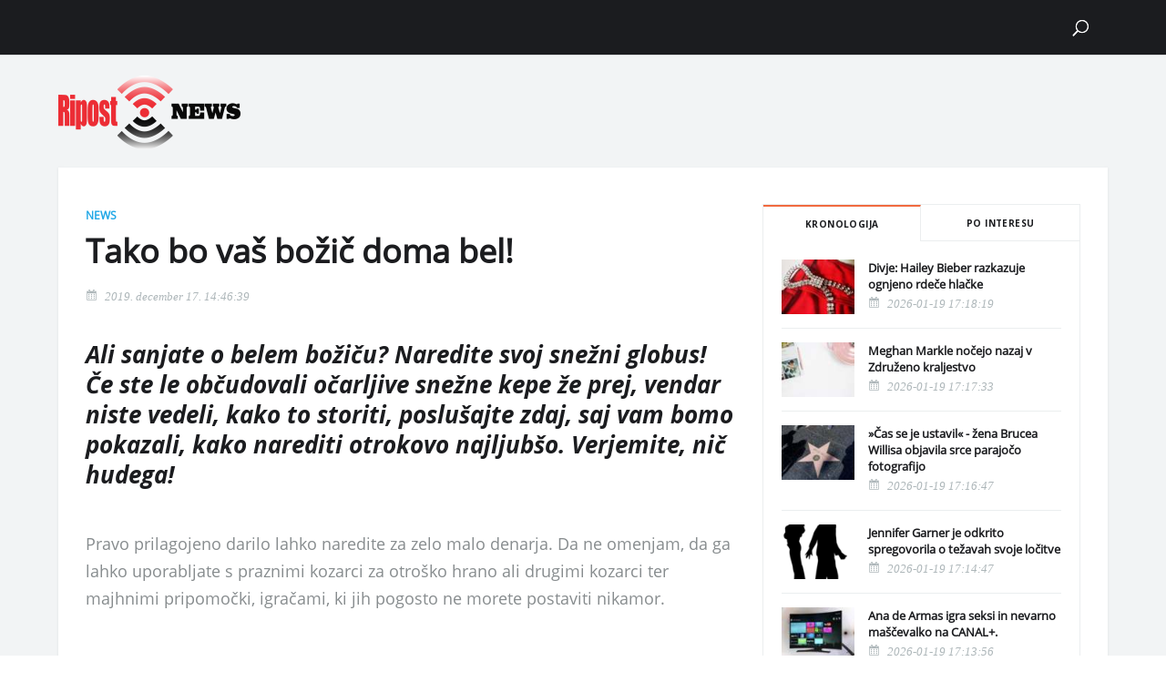

--- FILE ---
content_type: text/html; charset=UTF-8
request_url: https://ripost.news/news/tako-bo-vas-bozic-doma-bel-3331/
body_size: 26976
content:
<!DOCTYPE html>
<html lang="hu">
                        <head>
    <meta charset="UTF-8"/>
    
    
    
    <meta http-equiv="X-UA-Compatible" content="IE=edge">
    <link rel="pingback" href="https://ripost.news/xmlrpc.php"/>
            <!--[if lt IE 9]>
    <script src="https://ripost.news/wp-content/themes/Divi/js/html5.js" type="text/javascript"></script>
    <![endif]-->
    <script type="text/javascript">
        document.documentElement.className = 'js';
        var last_known_scroll_position = 0;
        window.addEventListener('scroll', function (e) {
            last_known_scroll_position = window.scrollY;
            header_banner_height = document.getElementById("header-felett-banner").offsetHeight;
            main_header_height = document.getElementById("main-header").offsetHeight;
            if (last_known_scroll_position > header_banner_height) {
                if (!jQuery("body").hasClass('fixed-nav')) {
                    jQuery("body").addClass('fixed-nav');
                    jQuery("body").css('padding-top', main_header_height + 'px');
                }
            } else {
                if (jQuery("body").hasClass('fixed-nav')) {
                    jQuery("body").removeClass('fixed-nav');
                    jQuery("body").css('padding-top', '0px');
                }
            }
        });
    </script>
            <script>var et_site_url='https://ripost.news';var et_post_id='3331';function et_core_page_resource_fallback(a,b){"undefined"===typeof b&&(b=a.sheet.cssRules&&0===a.sheet.cssRules.length);b&&(a.onerror=null,a.onload=null,a.href?a.href=et_site_url+"/?et_core_page_resource="+a.id+et_post_id:a.src&&(a.src=et_site_url+"/?et_core_page_resource="+a.id+et_post_id))}
</script><title>Tako bo vaš božič doma bel! | Ripost News</title>
<meta name='robots' content='max-image-preview:large' />
	<style>img:is([sizes="auto" i], [sizes^="auto," i]) { contain-intrinsic-size: 3000px 1500px }</style>
	        <script type="text/javascript">
            const pp_gemius_use_cmp = true;
            const pp_gemius_cmp_timeout = Infinity;
        </script>
                <!-- InMobi Choice. Consent Manager Tag v3.0 (for TCF 2.2) -->
        <script type="text/javascript" async=true>
            (function() {
                var host = window.location.hostname;
                var element = document.createElement('script');
                var firstScript = document.getElementsByTagName('script')[0];
                var url = 'https://cmp.inmobi.com'
                    .concat('/choice/', 'gq2uc_c-uMyQL', '/', host, '/choice.js?tag_version=V3');
                var uspTries = 0;
                var uspTriesLimit = 3;
                element.async = true;
                element.type = 'text/javascript';
                element.src = url;

                firstScript.parentNode.insertBefore(element, firstScript);

                function makeStub() {
                    var TCF_LOCATOR_NAME = '__tcfapiLocator';
                    var queue = [];
                    var win = window;
                    var cmpFrame;

                    function addFrame() {
                        var doc = win.document;
                        var otherCMP = !!(win.frames[TCF_LOCATOR_NAME]);

                        if (!otherCMP) {
                            if (doc.body) {
                                var iframe = doc.createElement('iframe');

                                iframe.style.cssText = 'display:none';
                                iframe.name = TCF_LOCATOR_NAME;
                                doc.body.appendChild(iframe);
                            } else {
                                setTimeout(addFrame, 5);
                            }
                        }
                        return !otherCMP;
                    }

                    function tcfAPIHandler() {
                        var gdprApplies;
                        var args = arguments;

                        if (!args.length) {
                            return queue;
                        } else if (args[0] === 'setGdprApplies') {
                            if (
                                args.length > 3 &&
                                args[2] === 2 &&
                                typeof args[3] === 'boolean'
                            ) {
                                gdprApplies = args[3];
                                if (typeof args[2] === 'function') {
                                    args[2]('set', true);
                                }
                            }
                        } else if (args[0] === 'ping') {
                            var retr = {
                                gdprApplies: gdprApplies,
                                cmpLoaded: false,
                                cmpStatus: 'stub'
                            };

                            if (typeof args[2] === 'function') {
                                args[2](retr);
                            }
                        } else {
                            if(args[0] === 'init' && typeof args[3] === 'object') {
                                args[3] = Object.assign(args[3], { tag_version: 'V3' });
                            }
                            queue.push(args);
                        }
                    }

                    function postMessageEventHandler(event) {
                        var msgIsString = typeof event.data === 'string';
                        var json = {};

                        try {
                            if (msgIsString) {
                                json = JSON.parse(event.data);
                            } else {
                                json = event.data;
                            }
                        } catch (ignore) {}

                        var payload = json.__tcfapiCall;

                        if (payload) {
                            window.__tcfapi(
                                payload.command,
                                payload.version,
                                function(retValue, success) {
                                    var returnMsg = {
                                        __tcfapiReturn: {
                                            returnValue: retValue,
                                            success: success,
                                            callId: payload.callId
                                        }
                                    };
                                    if (msgIsString) {
                                        returnMsg = JSON.stringify(returnMsg);
                                    }
                                    if (event && event.source && event.source.postMessage) {
                                        event.source.postMessage(returnMsg, '*');
                                    }
                                },
                                payload.parameter
                            );
                        }
                    }

                    while (win) {
                        try {
                            if (win.frames[TCF_LOCATOR_NAME]) {
                                cmpFrame = win;
                                break;
                            }
                        } catch (ignore) {}

                        if (win === window.top) {
                            break;
                        }
                        win = win.parent;
                    }
                    if (!cmpFrame) {
                        addFrame();
                        win.__tcfapi = tcfAPIHandler;
                        win.addEventListener('message', postMessageEventHandler, false);
                    }
                };

                makeStub();

                function makeGppStub() {
                    const CMP_ID = 10;
                    const SUPPORTED_APIS = [
                        '2:tcfeuv2',
                        '6:uspv1',
                        '7:usnatv1',
                        '8:usca',
                        '9:usvav1',
                        '10:uscov1',
                        '11:usutv1',
                        '12:usctv1'
                    ];

                    window.__gpp_addFrame = function (n) {
                        if (!window.frames[n]) {
                            if (document.body) {
                                var i = document.createElement("iframe");
                                i.style.cssText = "display:none";
                                i.name = n;
                                document.body.appendChild(i);
                            } else {
                                window.setTimeout(window.__gpp_addFrame, 10, n);
                            }
                        }
                    };
                    window.__gpp_stub = function () {
                        var b = arguments;
                        __gpp.queue = __gpp.queue || [];
                        __gpp.events = __gpp.events || [];

                        if (!b.length || (b.length == 1 && b[0] == "queue")) {
                            return __gpp.queue;
                        }

                        if (b.length == 1 && b[0] == "events") {
                            return __gpp.events;
                        }

                        var cmd = b[0];
                        var clb = b.length > 1 ? b[1] : null;
                        var par = b.length > 2 ? b[2] : null;
                        if (cmd === "ping") {
                            clb(
                                {
                                    gppVersion: "1.1", // must be “Version.Subversion”, current: “1.1”
                                    cmpStatus: "stub", // possible values: stub, loading, loaded, error
                                    cmpDisplayStatus: "hidden", // possible values: hidden, visible, disabled
                                    signalStatus: "not ready", // possible values: not ready, ready
                                    supportedAPIs: SUPPORTED_APIS, // list of supported APIs
                                    cmpId: CMP_ID, // IAB assigned CMP ID, may be 0 during stub/loading
                                    sectionList: [],
                                    applicableSections: [-1],
                                    gppString: "",
                                    parsedSections: {},
                                },
                                true
                            );
                        } else if (cmd === "addEventListener") {
                            if (!("lastId" in __gpp)) {
                                __gpp.lastId = 0;
                            }
                            __gpp.lastId++;
                            var lnr = __gpp.lastId;
                            __gpp.events.push({
                                id: lnr,
                                callback: clb,
                                parameter: par,
                            });
                            clb(
                                {
                                    eventName: "listenerRegistered",
                                    listenerId: lnr, // Registered ID of the listener
                                    data: true, // positive signal
                                    pingData: {
                                        gppVersion: "1.1", // must be “Version.Subversion”, current: “1.1”
                                        cmpStatus: "stub", // possible values: stub, loading, loaded, error
                                        cmpDisplayStatus: "hidden", // possible values: hidden, visible, disabled
                                        signalStatus: "not ready", // possible values: not ready, ready
                                        supportedAPIs: SUPPORTED_APIS, // list of supported APIs
                                        cmpId: CMP_ID, // list of supported APIs
                                        sectionList: [],
                                        applicableSections: [-1],
                                        gppString: "",
                                        parsedSections: {},
                                    },
                                },
                                true
                            );
                        } else if (cmd === "removeEventListener") {
                            var success = false;
                            for (var i = 0; i < __gpp.events.length; i++) {
                                if (__gpp.events[i].id == par) {
                                    __gpp.events.splice(i, 1);
                                    success = true;
                                    break;
                                }
                            }
                            clb(
                                {
                                    eventName: "listenerRemoved",
                                    listenerId: par, // Registered ID of the listener
                                    data: success, // status info
                                    pingData: {
                                        gppVersion: "1.1", // must be “Version.Subversion”, current: “1.1”
                                        cmpStatus: "stub", // possible values: stub, loading, loaded, error
                                        cmpDisplayStatus: "hidden", // possible values: hidden, visible, disabled
                                        signalStatus: "not ready", // possible values: not ready, ready
                                        supportedAPIs: SUPPORTED_APIS, // list of supported APIs
                                        cmpId: CMP_ID, // CMP ID
                                        sectionList: [],
                                        applicableSections: [-1],
                                        gppString: "",
                                        parsedSections: {},
                                    },
                                },
                                true
                            );
                        } else if (cmd === "hasSection") {
                            clb(false, true);
                        } else if (cmd === "getSection" || cmd === "getField") {
                            clb(null, true);
                        }
                        //queue all other commands
                        else {
                            __gpp.queue.push([].slice.apply(b));
                        }
                    };
                    window.__gpp_msghandler = function (event) {
                        var msgIsString = typeof event.data === "string";
                        try {
                            var json = msgIsString ? JSON.parse(event.data) : event.data;
                        } catch (e) {
                            var json = null;
                        }
                        if (typeof json === "object" && json !== null && "__gppCall" in json) {
                            var i = json.__gppCall;
                            window.__gpp(
                                i.command,
                                function (retValue, success) {
                                    var returnMsg = {
                                        __gppReturn: {
                                            returnValue: retValue,
                                            success: success,
                                            callId: i.callId,
                                        },
                                    };
                                    event.source.postMessage(msgIsString ? JSON.stringify(returnMsg) : returnMsg, "*");
                                },
                                "parameter" in i ? i.parameter : null,
                                "version" in i ? i.version : "1.1"
                            );
                        }
                    };
                    if (!("__gpp" in window) || typeof window.__gpp !== "function") {
                        window.__gpp = window.__gpp_stub;
                        window.addEventListener("message", window.__gpp_msghandler, false);
                        window.__gpp_addFrame("__gppLocator");
                    }
                };

                makeGppStub();

                var uspStubFunction = function() {
                    var arg = arguments;
                    if (typeof window.__uspapi !== uspStubFunction) {
                        setTimeout(function() {
                            if (typeof window.__uspapi !== 'undefined') {
                                window.__uspapi.apply(window.__uspapi, arg);
                            }
                        }, 500);
                    }
                };

                var checkIfUspIsReady = function() {
                    uspTries++;
                    if (window.__uspapi === uspStubFunction && uspTries < uspTriesLimit) {
                        console.warn('USP is not accessible');
                    } else {
                        clearInterval(uspInterval);
                    }
                };

                if (typeof window.__uspapi === 'undefined') {
                    window.__uspapi = uspStubFunction;
                    var uspInterval = setInterval(checkIfUspIsReady, 6000);
                }
            })();
        </script>
        <!-- End InMobi Choice. Consent Manager Tag v3.0 (for TCF 2.2) -->
                <script>
            window.dataLayer = window.dataLayer || [];
            const ConsentManagement = {
                accountId: '',
                containerId: '',
                workspaceId: '',
                apiClientId: '371492634934-1tp3thsgt8j8hb551uh5m55cu4m2fc98.apps.googleusercontent.com',
                apiClientKey: 'AIzaSyBVWD3SgrNsJp6BydTUw6g9_jtmH3OJ6Hs',
                gtmAlphanumericId: '',
                purposes: {},
                specialFeatures: {},
                vendors: {},
                googleAdTechProviders: {},
                gtmVendors: {},
                statisticVendors: [],
                marketingVendors: [],
                vendorListCacheTimesInSeconds: 86400,
                registeredScripts: [],
                isCmpLoaded: false,
                areScriptsInitialized: false,
                isGtmLoaded: false,
                lastKnownConsentsString: '',

                init: function () {
                    console.log('ConsentManagement.init');
                    ConsentManagement.initCmpVendorsFromLocalStorage();
                    ConsentManagement.initCmpEventHandlers();

                    // Async updates

                    // CMP
                    ConsentManagement.getCmpVendorAndPurposeData();

                    // Google Ad Tech Providers
                    ConsentManagement.getGoogleAdTechProviders();
                },
                initCmpVendorsFromLocalStorage: function () {
                    let cmpVendors = localStorage.getItem('cmpVendors');
                    if (cmpVendors !== null) {
                        ConsentManagement.vendors = JSON.parse(cmpVendors);
                    }
                    let googleAdTechProviders = localStorage.getItem('googleAdTechProviders');
                    if (googleAdTechProviders !== null) {
                        ConsentManagement.googleAdTechProviders = JSON.parse(googleAdTechProviders);
                    }
                    let cmpPurposes = localStorage.getItem('cmpPurposes');
                    if (cmpPurposes !== null) {
                        ConsentManagement.purposes = JSON.parse(cmpPurposes);
                    }
                    let cmpSpecialFeatures = localStorage.getItem('cmpSpecialFeatures');
                    if (cmpSpecialFeatures !== null) {
                        ConsentManagement.specialFeatures = JSON.parse(cmpSpecialFeatures);
                    }
                },
                initCmpEventHandlers: function () {
                    window.__tcfapi('addEventListener', 2, ConsentManagement.onCmpChange);
                    setTimeout(function(){
                        if (!ConsentManagement.isCmpLoaded) {
                            ConsentManagement.isCmpLoaded = true;
                            ConsentManagement.initializeGtm({eventStatus: 'tcloaded'});
                        }
                    }, 2000);
                },
                registerScript: function (src = null, initCallback = null, scriptDefinition = null, consentsNeeded = {specialFeatures: [], purposes: []}, async = false, defer = false) {
                    // maintain data types, if any other type of value passed
                    if (!src || typeof src !== 'string') {
                        src = null;
                    }
                    if (!initCallback || typeof initCallback !== 'string') {
                        initCallback = null;
                    }
                    if (!consentsNeeded || typeof consentsNeeded !== 'object' || !consentsNeeded.hasOwnProperty('specialFeatures') || !consentsNeeded.hasOwnProperty('purposes')) {
                        consentsNeeded = {specialFeatures: [], purposes: []};
                    }
                    if (!async || typeof async !== 'boolean') {
                        async = false;
                    }
                    if (!defer || typeof defer !== 'boolean') {
                        defer = false;
                    }

                    // if no src and no initCallback, then return
                    if (!src && !initCallback && !scriptDefinition) return;

                    // checking if script is already registered
                    let alreadyRegistered = false;
                    ConsentManagement.registeredScripts.forEach((registeredScript) => {
                        if (registeredScript.src === src && registeredScript.initCallback === initCallback && registeredScript.scriptDefinition === scriptDefinition) {
                            alreadyRegistered = true;
                        }
                    });

                    if (alreadyRegistered) return;

                    // registering script
                    ConsentManagement.registeredScripts.push({src: src, initCallback: initCallback, scriptDefinition: scriptDefinition, consentsNeeded: consentsNeeded, async: async, defer: defer});

                    // if this script registered later than the initialization of the scripts array, then initialize it
                    if (ConsentManagement.areScriptsInitialized) {
                        ConsentManagement.initializeScript({src: src, initCallback: initCallback, scriptDefinition: scriptDefinition, consentsNeeded: consentsNeeded, async: async, defer: defer}, ConsentManagement.registeredScripts.length - 1);
                    }
                },
                getCmpVendorAndPurposeData: function() {
                    let cmpCacheTime = localStorage.getItem('cmpCacheTime');
                    if (cmpCacheTime !== null) {
                        if (parseInt(cmpCacheTime) < (Math.floor(Date.now() / 1000) - ConsentManagement.vendorListCacheTimesInSeconds)) {
                            return;
                        }
                    }

                    window.__tcfapi('getVendorList', 2, (gvl, success) => {
                        if (!success) {
                            return;
                        }

                        localStorage.setItem('cmpCacheTime', Math.floor(Date.now() / 1000).toString());
                        localStorage.setItem('cmpVendors', JSON.stringify(gvl.vendors));
                        localStorage.setItem('cmpPurposes', JSON.stringify(gvl.purposes));
                        localStorage.setItem('cmpSpecialFeatures', JSON.stringify(gvl.specialFeatures));
                        ConsentManagement.initCmpVendorsFromLocalStorage();
                    });
                },
                getGoogleAdTechProviders: function () {
                    let xhr = new XMLHttpRequest();
                    xhr.open('GET', '/wp-content/plugins/mw-cookie-policy/additional-consent-providers.csv', true);
                    xhr.setRequestHeader('X-Requested-With', 'xmlhttprequest');
                    xhr.onreadystatechange = function () {
                        if (
                            xhr.readyState === 4 &&
                            xhr.status === 200 &&
                            xhr.responseText &&
                            xhr.responseText !== ''
                        ) {
                            let rows = xhr.responseText.split("\n");
                            let googleAdTechProviders = {};
                            rows.forEach((row) => {
                                let columns = row.split(",");
                                if (isFinite(columns[0])) {
                                    if (columns.length === 4) {
                                        googleAdTechProviders[columns[0]] = {
                                            id: columns[0],
                                            name: columns[1].replaceAll('"', ''),
                                            policyUrl: columns[2].replaceAll('"', ''),
                                            domains: columns[3].replaceAll('"', '').split(" ")
                                        };
                                    }
                                }
                            });

                            localStorage.setItem('googleAdTechProviders', JSON.stringify(googleAdTechProviders));
                            ConsentManagement.initCmpVendorsFromLocalStorage();
                        }
                    };
                    xhr.send();
                },
                onCmpChange: function (tcData, success) {
                    console.log('onCmpChange', success, success ? tcData.eventStatus : null, tcData);
                    if (!success) {
                        return;
                    }

                    ConsentManagement.isCmpLoaded = true;
                    ConsentManagement.initializeGtm(tcData);
                },
                initializeGtm: function(tcData){
                    if (!ConsentManagement.isGtmLoaded) {
                        console.log('initializeGtm', tcData);
                        if(ConsentManagement.gtmAlphanumericId || ConsentManagement.gtmAlphanumericId !== '') {
                            (function (w, d, s, l, i) {
                                w[l] = w[l] || [];
                                w[l].push({'gtm.start': new Date().getTime(), event: 'gtm.js'});
                                var f = d.getElementsByTagName(s)[0], j = d.createElement(s), dl = l != 'dataLayer' ? '&l=' + l : '';
                                j.async = true;
                                j.src = 'https://www.googletagmanager.com/gtm.js?id=' + i + dl;
                                j.onload = function () {
                                    ConsentManagement.isGtmLoaded = true;
                                    ConsentManagement.initializeScripts(tcData);
                                    ConsentManagement.updateKnownConsents(tcData);
                                };
                                f.parentNode.insertBefore(j, f);
                            })(window, document, 'script', 'dataLayer', ConsentManagement.gtmAlphanumericId);
                        }
                        console.log('GTM loaded');
                    }
                    setTimeout(function(){
                        if (!ConsentManagement.isGtmLoaded) {
                            ConsentManagement.isGtmLoaded = true;
                            ConsentManagement.initializeScripts({eventStatus: 'tcloaded'});
                            ConsentManagement.updateKnownConsents({eventStatus: 'tcloaded'});
                        }
                    }, 3000);
                },
                initializeScripts: function (tcData) {
                    if (tcData.eventStatus === 'cmpuishown' || tcData.eventStatus === 'tcloaded') {
                        ConsentManagement.updateKnownConsents(tcData);
                    }

                    if (tcData.eventStatus !== 'cmpuishown' && ConsentManagement.areConsentsChanged(tcData)) {
                        window.location.reload();
                    }

                    if (ConsentManagement.areScriptsInitialized) {
                        return;
                    }

                    ConsentManagement.areScriptsInitialized = true;
                    console.log('Initializing Scripts');
                    ConsentManagement.registeredScripts.forEach(ConsentManagement.initializeScript);
                },
                initializeScript: function (registeredScript, key) {
                    const tcData = JSON.parse(localStorage.getItem('tcData'));
                    let consents = {specialFeatures: {}, purposes: {}};
                    if (!tcData || tcData.length === 0) {
                        return;
                    }

                    let specialFeatureCount = 0;
                    if (tcData.hasOwnProperty('specialFeatureOptins')){
                        registeredScript.consentsNeeded.specialFeatures.forEach((specialFeatureId) => {
                            if(tcData.specialFeatureOptins[specialFeatureId] ?? false) {
                                specialFeatureCount++;
                                consents.specialFeatures[specialFeatureId] = true;
                            } else {
                                consents.specialFeatures[specialFeatureId] = false;
                            }
                        });
                    }

                    let purposeCount = 0;
                    if (tcData.hasOwnProperty('purpose') && tcData.purpose.hasOwnProperty('consents')) {
                        registeredScript.consentsNeeded.purposes.forEach((purposeId) => {
                            if(tcData.purpose.consents[purposeId] ?? false) {
                                purposeCount++;
                                consents.purposes[purposeId] = true;
                            } else {
                                consents.purposes[purposeId] = false;
                            }
                        });
                    }

                    if (
                        specialFeatureCount !== registeredScript.consentsNeeded.specialFeatures.length ||
                        purposeCount !== registeredScript.consentsNeeded.purposes.length
                    ) {
                        console.log(
                            'Script ' + key + ' rejected',
                            registeredScript.src,
                            registeredScript.initCallback,
                            ConsentManagement.compileConsentsNeededHumanReadable(consents)
                        );
                        return;
                    }

                    console.log(
                        'Script ' + key + ' accepted',
                        ConsentManagement.trimSrcToHumanReadable(registeredScript.src),
                        registeredScript.initCallback,
                        ConsentManagement.compileConsentsNeededHumanReadable(consents)
                    );

                    if (registeredScript.src) {
                        let script = document.createElement('script');
                        script.src = registeredScript.src;
                        script.async = registeredScript.async;
                        script.defer = registeredScript.defer;
                        script.id = 'registeredScript' + key;
                        if (registeredScript.scriptDefinition) {
                            script.onload = new Function(decodeURIComponent(registeredScript.scriptDefinition));
                            registeredScript.scriptDefinition = script.onload;
                        }

                        if (registeredScript.initCallback) {
                            script.onload = registeredScript.initCallback.indexOf('(') > -1 ? new Function(registeredScript.initCallback) : registeredScript.initCallback;
                        }
                        document.head.appendChild(script);
                    }
                },
                trimSrcToHumanReadable: function (src) {
                    if (!src) {
                        return null;
                    }

                    const lastSlash = src.lastIndexOf('/');
                    if (lastSlash === -1) {
                        return src;
                    }
                    return src.substring(lastSlash + 1);
                },
                compileConsentsNeededHumanReadable: function (consents) {
                    if (ConsentManagement.specialFeatures.length === 0 || ConsentManagement.purposes.length === 0) {
                        return {};
                    }

                    let specialFeatures = {};
                    if(consents.hasOwnProperty('specialFeatures')) {
                        Object.entries(consents.specialFeatures).forEach((entry) => {
                            if (!ConsentManagement.specialFeatures[entry[0]]) {
                                return;
                            }

                            const specialFeatureName = ConsentManagement.specialFeatures[entry[0]].name;
                            specialFeatures[specialFeatureName] = entry[1];
                        });
                    }

                    let purposes = {};
                    if (consents.hasOwnProperty('purposes')) {
                        Object.entries(consents.purposes).forEach((entry) => {
                            if (!ConsentManagement.purposes[entry[0]]) {
                                return;
                            }

                            const purposeName = ConsentManagement.purposes[entry[0]].name;
                            purposes[purposeName] = entry[1];
                        });
                    }

                    return {specialFeatures: specialFeatures, purposes: purposes};
                },
                getConsentsFromTcData: function (tcData) {
                    let consentString = '';
                    if (!tcData.hasOwnProperty('purpose') || !tcData.purpose.hasOwnProperty('consents')) {
                        return consentString;
                    }
                    if (tcData.purpose.consents && typeof tcData.purpose.consents === 'object') {
                        Object.keys(tcData.purpose.consents).forEach((key) => {if(tcData.purpose.consents[key]){consentString += key;}});
                    }
                    if (tcData.specialFeatureOptins && typeof tcData.specialFeatureOptins === 'object') {
                        Object.keys(tcData.specialFeatureOptins).forEach((key) => {if(tcData.specialFeatureOptins[key]){consentString += key;}});
                    }
                    return consentString;
                },
                updateKnownConsents: function (tcData) {
                    localStorage.setItem('tcData', JSON.stringify(tcData));
                    ConsentManagement.lastKnownConsentsString = ConsentManagement.getConsentsFromTcData(tcData);
                },
                areConsentsChanged: function (tcData) {
                    return ConsentManagement.lastKnownConsentsString !== ConsentManagement.getConsentsFromTcData(tcData);
                },
                getCookie: function (cname) {
                    const name = cname + '=';
                    const ca = document.cookie.split(';');
                    for (let i = 0; i < ca.length; i++) {
                        let c = ca[i];
                        while (c.charAt(0) === ' ') {
                            c = c.substring(1);
                        }
                        if (c.indexOf(name) === 0) {
                            return c.substring(name.length, c.length);
                        }
                    }
                    return '';
                }
            };

            // Init
            ConsentManagement.init();
        </script>
        <link rel='dns-prefetch' href='//fonts.googleapis.com' />
<link rel="alternate" type="application/rss+xml" title="Ripost News &raquo; hírcsatorna" href="https://ripost.news/feed/" />
<link rel="alternate" type="application/rss+xml" title="Ripost News &raquo; hozzászólás hírcsatorna" href="https://ripost.news/comments/feed/" />
<script type="text/javascript">
/* <![CDATA[ */
window._wpemojiSettings = {"baseUrl":"https:\/\/s.w.org\/images\/core\/emoji\/15.0.3\/72x72\/","ext":".png","svgUrl":"https:\/\/s.w.org\/images\/core\/emoji\/15.0.3\/svg\/","svgExt":".svg","source":{"concatemoji":"https:\/\/ripost.news\/wp-includes\/js\/wp-emoji-release.min.js?ver=6.7.1"}};
/*! This file is auto-generated */
!function(i,n){var o,s,e;function c(e){try{var t={supportTests:e,timestamp:(new Date).valueOf()};sessionStorage.setItem(o,JSON.stringify(t))}catch(e){}}function p(e,t,n){e.clearRect(0,0,e.canvas.width,e.canvas.height),e.fillText(t,0,0);var t=new Uint32Array(e.getImageData(0,0,e.canvas.width,e.canvas.height).data),r=(e.clearRect(0,0,e.canvas.width,e.canvas.height),e.fillText(n,0,0),new Uint32Array(e.getImageData(0,0,e.canvas.width,e.canvas.height).data));return t.every(function(e,t){return e===r[t]})}function u(e,t,n){switch(t){case"flag":return n(e,"\ud83c\udff3\ufe0f\u200d\u26a7\ufe0f","\ud83c\udff3\ufe0f\u200b\u26a7\ufe0f")?!1:!n(e,"\ud83c\uddfa\ud83c\uddf3","\ud83c\uddfa\u200b\ud83c\uddf3")&&!n(e,"\ud83c\udff4\udb40\udc67\udb40\udc62\udb40\udc65\udb40\udc6e\udb40\udc67\udb40\udc7f","\ud83c\udff4\u200b\udb40\udc67\u200b\udb40\udc62\u200b\udb40\udc65\u200b\udb40\udc6e\u200b\udb40\udc67\u200b\udb40\udc7f");case"emoji":return!n(e,"\ud83d\udc26\u200d\u2b1b","\ud83d\udc26\u200b\u2b1b")}return!1}function f(e,t,n){var r="undefined"!=typeof WorkerGlobalScope&&self instanceof WorkerGlobalScope?new OffscreenCanvas(300,150):i.createElement("canvas"),a=r.getContext("2d",{willReadFrequently:!0}),o=(a.textBaseline="top",a.font="600 32px Arial",{});return e.forEach(function(e){o[e]=t(a,e,n)}),o}function t(e){var t=i.createElement("script");t.src=e,t.defer=!0,i.head.appendChild(t)}"undefined"!=typeof Promise&&(o="wpEmojiSettingsSupports",s=["flag","emoji"],n.supports={everything:!0,everythingExceptFlag:!0},e=new Promise(function(e){i.addEventListener("DOMContentLoaded",e,{once:!0})}),new Promise(function(t){var n=function(){try{var e=JSON.parse(sessionStorage.getItem(o));if("object"==typeof e&&"number"==typeof e.timestamp&&(new Date).valueOf()<e.timestamp+604800&&"object"==typeof e.supportTests)return e.supportTests}catch(e){}return null}();if(!n){if("undefined"!=typeof Worker&&"undefined"!=typeof OffscreenCanvas&&"undefined"!=typeof URL&&URL.createObjectURL&&"undefined"!=typeof Blob)try{var e="postMessage("+f.toString()+"("+[JSON.stringify(s),u.toString(),p.toString()].join(",")+"));",r=new Blob([e],{type:"text/javascript"}),a=new Worker(URL.createObjectURL(r),{name:"wpTestEmojiSupports"});return void(a.onmessage=function(e){c(n=e.data),a.terminate(),t(n)})}catch(e){}c(n=f(s,u,p))}t(n)}).then(function(e){for(var t in e)n.supports[t]=e[t],n.supports.everything=n.supports.everything&&n.supports[t],"flag"!==t&&(n.supports.everythingExceptFlag=n.supports.everythingExceptFlag&&n.supports[t]);n.supports.everythingExceptFlag=n.supports.everythingExceptFlag&&!n.supports.flag,n.DOMReady=!1,n.readyCallback=function(){n.DOMReady=!0}}).then(function(){return e}).then(function(){var e;n.supports.everything||(n.readyCallback(),(e=n.source||{}).concatemoji?t(e.concatemoji):e.wpemoji&&e.twemoji&&(t(e.twemoji),t(e.wpemoji)))}))}((window,document),window._wpemojiSettings);
/* ]]> */
</script>
<meta content="Ripost News v.1.0.0" name="generator"/><style id='wp-emoji-styles-inline-css' type='text/css'>

	img.wp-smiley, img.emoji {
		display: inline !important;
		border: none !important;
		box-shadow: none !important;
		height: 1em !important;
		width: 1em !important;
		margin: 0 0.07em !important;
		vertical-align: -0.1em !important;
		background: none !important;
		padding: 0 !important;
	}
</style>
<link rel='stylesheet' id='wp-block-library-css' href='https://ripost.news/wp-includes/css/dist/block-library/style.min.css?ver=6.7.1' type='text/css' media='all' />
<link rel='stylesheet' id='endless-core-gutenberg-cgb-style-css' href='https://ripost.news/wp-content/plugins/endless-core/classes/Gutenberg/build/cgb/dist/blocks.style.build.css?ver=1658243312' type='text/css' media='all' />
<style id='classic-theme-styles-inline-css' type='text/css'>
/*! This file is auto-generated */
.wp-block-button__link{color:#fff;background-color:#32373c;border-radius:9999px;box-shadow:none;text-decoration:none;padding:calc(.667em + 2px) calc(1.333em + 2px);font-size:1.125em}.wp-block-file__button{background:#32373c;color:#fff;text-decoration:none}
</style>
<style id='global-styles-inline-css' type='text/css'>
:root{--wp--preset--aspect-ratio--square: 1;--wp--preset--aspect-ratio--4-3: 4/3;--wp--preset--aspect-ratio--3-4: 3/4;--wp--preset--aspect-ratio--3-2: 3/2;--wp--preset--aspect-ratio--2-3: 2/3;--wp--preset--aspect-ratio--16-9: 16/9;--wp--preset--aspect-ratio--9-16: 9/16;--wp--preset--color--black: #000000;--wp--preset--color--cyan-bluish-gray: #abb8c3;--wp--preset--color--white: #ffffff;--wp--preset--color--pale-pink: #f78da7;--wp--preset--color--vivid-red: #cf2e2e;--wp--preset--color--luminous-vivid-orange: #ff6900;--wp--preset--color--luminous-vivid-amber: #fcb900;--wp--preset--color--light-green-cyan: #7bdcb5;--wp--preset--color--vivid-green-cyan: #00d084;--wp--preset--color--pale-cyan-blue: #8ed1fc;--wp--preset--color--vivid-cyan-blue: #0693e3;--wp--preset--color--vivid-purple: #9b51e0;--wp--preset--gradient--vivid-cyan-blue-to-vivid-purple: linear-gradient(135deg,rgba(6,147,227,1) 0%,rgb(155,81,224) 100%);--wp--preset--gradient--light-green-cyan-to-vivid-green-cyan: linear-gradient(135deg,rgb(122,220,180) 0%,rgb(0,208,130) 100%);--wp--preset--gradient--luminous-vivid-amber-to-luminous-vivid-orange: linear-gradient(135deg,rgba(252,185,0,1) 0%,rgba(255,105,0,1) 100%);--wp--preset--gradient--luminous-vivid-orange-to-vivid-red: linear-gradient(135deg,rgba(255,105,0,1) 0%,rgb(207,46,46) 100%);--wp--preset--gradient--very-light-gray-to-cyan-bluish-gray: linear-gradient(135deg,rgb(238,238,238) 0%,rgb(169,184,195) 100%);--wp--preset--gradient--cool-to-warm-spectrum: linear-gradient(135deg,rgb(74,234,220) 0%,rgb(151,120,209) 20%,rgb(207,42,186) 40%,rgb(238,44,130) 60%,rgb(251,105,98) 80%,rgb(254,248,76) 100%);--wp--preset--gradient--blush-light-purple: linear-gradient(135deg,rgb(255,206,236) 0%,rgb(152,150,240) 100%);--wp--preset--gradient--blush-bordeaux: linear-gradient(135deg,rgb(254,205,165) 0%,rgb(254,45,45) 50%,rgb(107,0,62) 100%);--wp--preset--gradient--luminous-dusk: linear-gradient(135deg,rgb(255,203,112) 0%,rgb(199,81,192) 50%,rgb(65,88,208) 100%);--wp--preset--gradient--pale-ocean: linear-gradient(135deg,rgb(255,245,203) 0%,rgb(182,227,212) 50%,rgb(51,167,181) 100%);--wp--preset--gradient--electric-grass: linear-gradient(135deg,rgb(202,248,128) 0%,rgb(113,206,126) 100%);--wp--preset--gradient--midnight: linear-gradient(135deg,rgb(2,3,129) 0%,rgb(40,116,252) 100%);--wp--preset--font-size--small: 13px;--wp--preset--font-size--medium: 20px;--wp--preset--font-size--large: 36px;--wp--preset--font-size--x-large: 42px;--wp--preset--spacing--20: 0.44rem;--wp--preset--spacing--30: 0.67rem;--wp--preset--spacing--40: 1rem;--wp--preset--spacing--50: 1.5rem;--wp--preset--spacing--60: 2.25rem;--wp--preset--spacing--70: 3.38rem;--wp--preset--spacing--80: 5.06rem;--wp--preset--shadow--natural: 6px 6px 9px rgba(0, 0, 0, 0.2);--wp--preset--shadow--deep: 12px 12px 50px rgba(0, 0, 0, 0.4);--wp--preset--shadow--sharp: 6px 6px 0px rgba(0, 0, 0, 0.2);--wp--preset--shadow--outlined: 6px 6px 0px -3px rgba(255, 255, 255, 1), 6px 6px rgba(0, 0, 0, 1);--wp--preset--shadow--crisp: 6px 6px 0px rgba(0, 0, 0, 1);}:where(.is-layout-flex){gap: 0.5em;}:where(.is-layout-grid){gap: 0.5em;}body .is-layout-flex{display: flex;}.is-layout-flex{flex-wrap: wrap;align-items: center;}.is-layout-flex > :is(*, div){margin: 0;}body .is-layout-grid{display: grid;}.is-layout-grid > :is(*, div){margin: 0;}:where(.wp-block-columns.is-layout-flex){gap: 2em;}:where(.wp-block-columns.is-layout-grid){gap: 2em;}:where(.wp-block-post-template.is-layout-flex){gap: 1.25em;}:where(.wp-block-post-template.is-layout-grid){gap: 1.25em;}.has-black-color{color: var(--wp--preset--color--black) !important;}.has-cyan-bluish-gray-color{color: var(--wp--preset--color--cyan-bluish-gray) !important;}.has-white-color{color: var(--wp--preset--color--white) !important;}.has-pale-pink-color{color: var(--wp--preset--color--pale-pink) !important;}.has-vivid-red-color{color: var(--wp--preset--color--vivid-red) !important;}.has-luminous-vivid-orange-color{color: var(--wp--preset--color--luminous-vivid-orange) !important;}.has-luminous-vivid-amber-color{color: var(--wp--preset--color--luminous-vivid-amber) !important;}.has-light-green-cyan-color{color: var(--wp--preset--color--light-green-cyan) !important;}.has-vivid-green-cyan-color{color: var(--wp--preset--color--vivid-green-cyan) !important;}.has-pale-cyan-blue-color{color: var(--wp--preset--color--pale-cyan-blue) !important;}.has-vivid-cyan-blue-color{color: var(--wp--preset--color--vivid-cyan-blue) !important;}.has-vivid-purple-color{color: var(--wp--preset--color--vivid-purple) !important;}.has-black-background-color{background-color: var(--wp--preset--color--black) !important;}.has-cyan-bluish-gray-background-color{background-color: var(--wp--preset--color--cyan-bluish-gray) !important;}.has-white-background-color{background-color: var(--wp--preset--color--white) !important;}.has-pale-pink-background-color{background-color: var(--wp--preset--color--pale-pink) !important;}.has-vivid-red-background-color{background-color: var(--wp--preset--color--vivid-red) !important;}.has-luminous-vivid-orange-background-color{background-color: var(--wp--preset--color--luminous-vivid-orange) !important;}.has-luminous-vivid-amber-background-color{background-color: var(--wp--preset--color--luminous-vivid-amber) !important;}.has-light-green-cyan-background-color{background-color: var(--wp--preset--color--light-green-cyan) !important;}.has-vivid-green-cyan-background-color{background-color: var(--wp--preset--color--vivid-green-cyan) !important;}.has-pale-cyan-blue-background-color{background-color: var(--wp--preset--color--pale-cyan-blue) !important;}.has-vivid-cyan-blue-background-color{background-color: var(--wp--preset--color--vivid-cyan-blue) !important;}.has-vivid-purple-background-color{background-color: var(--wp--preset--color--vivid-purple) !important;}.has-black-border-color{border-color: var(--wp--preset--color--black) !important;}.has-cyan-bluish-gray-border-color{border-color: var(--wp--preset--color--cyan-bluish-gray) !important;}.has-white-border-color{border-color: var(--wp--preset--color--white) !important;}.has-pale-pink-border-color{border-color: var(--wp--preset--color--pale-pink) !important;}.has-vivid-red-border-color{border-color: var(--wp--preset--color--vivid-red) !important;}.has-luminous-vivid-orange-border-color{border-color: var(--wp--preset--color--luminous-vivid-orange) !important;}.has-luminous-vivid-amber-border-color{border-color: var(--wp--preset--color--luminous-vivid-amber) !important;}.has-light-green-cyan-border-color{border-color: var(--wp--preset--color--light-green-cyan) !important;}.has-vivid-green-cyan-border-color{border-color: var(--wp--preset--color--vivid-green-cyan) !important;}.has-pale-cyan-blue-border-color{border-color: var(--wp--preset--color--pale-cyan-blue) !important;}.has-vivid-cyan-blue-border-color{border-color: var(--wp--preset--color--vivid-cyan-blue) !important;}.has-vivid-purple-border-color{border-color: var(--wp--preset--color--vivid-purple) !important;}.has-vivid-cyan-blue-to-vivid-purple-gradient-background{background: var(--wp--preset--gradient--vivid-cyan-blue-to-vivid-purple) !important;}.has-light-green-cyan-to-vivid-green-cyan-gradient-background{background: var(--wp--preset--gradient--light-green-cyan-to-vivid-green-cyan) !important;}.has-luminous-vivid-amber-to-luminous-vivid-orange-gradient-background{background: var(--wp--preset--gradient--luminous-vivid-amber-to-luminous-vivid-orange) !important;}.has-luminous-vivid-orange-to-vivid-red-gradient-background{background: var(--wp--preset--gradient--luminous-vivid-orange-to-vivid-red) !important;}.has-very-light-gray-to-cyan-bluish-gray-gradient-background{background: var(--wp--preset--gradient--very-light-gray-to-cyan-bluish-gray) !important;}.has-cool-to-warm-spectrum-gradient-background{background: var(--wp--preset--gradient--cool-to-warm-spectrum) !important;}.has-blush-light-purple-gradient-background{background: var(--wp--preset--gradient--blush-light-purple) !important;}.has-blush-bordeaux-gradient-background{background: var(--wp--preset--gradient--blush-bordeaux) !important;}.has-luminous-dusk-gradient-background{background: var(--wp--preset--gradient--luminous-dusk) !important;}.has-pale-ocean-gradient-background{background: var(--wp--preset--gradient--pale-ocean) !important;}.has-electric-grass-gradient-background{background: var(--wp--preset--gradient--electric-grass) !important;}.has-midnight-gradient-background{background: var(--wp--preset--gradient--midnight) !important;}.has-small-font-size{font-size: var(--wp--preset--font-size--small) !important;}.has-medium-font-size{font-size: var(--wp--preset--font-size--medium) !important;}.has-large-font-size{font-size: var(--wp--preset--font-size--large) !important;}.has-x-large-font-size{font-size: var(--wp--preset--font-size--x-large) !important;}
:where(.wp-block-post-template.is-layout-flex){gap: 1.25em;}:where(.wp-block-post-template.is-layout-grid){gap: 1.25em;}
:where(.wp-block-columns.is-layout-flex){gap: 2em;}:where(.wp-block-columns.is-layout-grid){gap: 2em;}
:root :where(.wp-block-pullquote){font-size: 1.5em;line-height: 1.6;}
</style>
<link rel='stylesheet' id='trAccounts.css-css' href='https://ripost.news/wp-content/plugins/endless-core/css/trAccounts.css?ver=1753362421' type='text/css' media='all' />
<link rel='stylesheet' id='ecommCss-css' href='https://ripost.news/wp-content/plugins/endless-core/css/ecomm.css?ver=1706269897' type='text/css' media='all' />
<link rel='stylesheet' id='divi-style-css' href='https://ripost.news/wp-content/themes/Divi/style.css?ver=6.7.1' type='text/css' media='all' />
<link rel='stylesheet' id='RipostNews-css' href='https://ripost.news/wp-content/themes/ripost_news/css/ripostNews.min.css?ver=6.7.1' type='text/css' media='all' />
<link rel='stylesheet' id='divi-fonts-css' href='https://fonts.googleapis.com/css?family=Open+Sans:300italic,400italic,600italic,700italic,800italic,400,300,600,700,800&#038;subset=latin,latin-ext' type='text/css' media='all' />
<link rel='stylesheet' id='ecore_gulp/frontend.css-css' href='https://ripost.news/wp-content/plugins/endless-core/css/gulp/frontend.css?ver=1725455163' type='text/css' media='all' />
<link rel='stylesheet' id='dashicons-css' href='https://ripost.news/wp-includes/css/dashicons.min.css?ver=6.7.1' type='text/css' media='all' />
<script type="text/javascript" src="https://ripost.news/wp-includes/js/jquery/jquery.min.js?ver=3.7.1" id="jquery-core-js"></script>
<script type="text/javascript" src="https://ripost.news/wp-includes/js/jquery/jquery-migrate.min.js?ver=3.4.1" id="jquery-migrate-js"></script>
<script type="text/javascript" id="ecore_ec_weather.js-js-extra">
/* <![CDATA[ */
var object_data = {"in_footer":"1"};
/* ]]> */
</script>
<script type="text/javascript" src="https://ripost.news/wp-content/plugins/endless-core/js/ec_weather.js?ver=1658243312" id="ecore_ec_weather.js-js"></script>
<script type="text/javascript" src="https://ripost.news/wp-content/plugins/endless-core/bower_components/lazysizes/lazysizes.min.js?ver=1528283703" id="lazySizes-js"></script>
<script type="text/javascript" src="https://ripost.news/wp-content/plugins/endless-core/js/prebid-ads.js?ver=1667397799" id="ecore_prebid-ads-js"></script>
<script type="text/javascript" id="ecore_global_functions-js-extra">
/* <![CDATA[ */
var ecore_localization = {"placeholder":"Search","start_typing":"Start typing!","too_long":"Too long!","chars_unn":"characters needs to be deleted","chars_left":"chars left","loading":"Loading...","max_articles":"is the number of articles, which can be selected at the same time!","no_results":"No results found!","searching":"Searching...","lang":"hu"};
/* ]]> */
</script>
<script type="text/javascript" src="https://ripost.news/wp-content/plugins/endless-core/js/ec_global_functions.js?ver=1658243312" id="ecore_global_functions-js"></script>
<link rel="https://api.w.org/" href="https://ripost.news/wp-json/" /><link rel="alternate" title="JSON" type="application/json" href="https://ripost.news/wp-json/wp/v2/enews_article/3331" /><link rel="EditURI" type="application/rsd+xml" title="RSD" href="https://ripost.news/xmlrpc.php?rsd" />
<meta name="generator" content="WordPress 6.7.1" />
<link rel="canonical" href="https://ripost.news/news/tako-bo-vas-bozic-doma-bel-3331/" />
<link rel='shortlink' href='https://ripost.news/?p=3331' />
<link rel="alternate" title="oEmbed (JSON)" type="application/json+oembed" href="https://ripost.news/wp-json/oembed/1.0/embed?url=https%3A%2F%2Fripost.news%2Fnews%2Ftako-bo-vas-bozic-doma-bel-3331%2F" />
<link rel="alternate" title="oEmbed (XML)" type="text/xml+oembed" href="https://ripost.news/wp-json/oembed/1.0/embed?url=https%3A%2F%2Fripost.news%2Fnews%2Ftako-bo-vas-bozic-doma-bel-3331%2F&#038;format=xml" />
<script>var ajaxurl = "https://ripost.news/wp-admin/admin-ajax.php";</script><meta name="viewport" content="width=device-width, initial-scale=1"><script type="application/javascript">let registeringScript_id_qRWz591K6go = function () {let found = false;try {found = typeof ConsentManagement !== 'undefined';} catch (e) {}if (found) {ConsentManagement.registerScript('https://hu.adocean.pl/files/js/ado.js', null, "%0A%20%20%20%20%2F%2A%20%3C%21%5BCDATA%5B%20%2A%2F%0A%20%20%20%20window.myAdoceanKeys%20%3D%20%22%22%3B%0A%20%20%20%20window.myAdoceanVars%20%3D%20%22%22%3B%0A%20%20%20%20window.adOcean%20%3D%20%7B%0A%20%20%20%20%20%20%20%20globalTrackingId%3A%20%22%22%2C%0A%20%20%20%20%20%20%20%20masterCodes%3A%20%7B%22desktop%22%3A%22%22%2C%22mobile%22%3A%22%22%7D%2C%0A%20%20%20%20%20%20%20%20customCodes%3A%20%5B%5D%2C%0A%20%20%20%20%20%20%20%20mastersAlreadySent%3A%20%5B%5D%0A%20%20%20%20%7D%3B%0A%20%20%20%20%2F%2A%20%5D%5D%3E%20%2A%2F%0A%0A%0A%0A%20%20%20%20window.adocf%20%3D%20%7B%7D%3B%0A%20%20%20%20window.adocf.useDOMContentLoaded%20%3D%20true%3B%0A%0A%0A%20%20%20%20if%20%28typeof%20ado%20%3D%3D%3D%20%22object%22%29%20%7B%0A%20%20%20%20%20%20%20%20ado.config%28%7B%20mode%3A%20%27new%27%2C%20xml%3A%20false%2C%20consent%3A%20true%2C%20characterEncoding%3A%20true%2C%20attachReferrer%3A%20true%2C%20fpc%3A%20%27auto%27%2C%20defaultServer%3A%20%27hu.adocean.pl%27%2C%20cookieDomain%3A%20%27SLD%27%20%7D%29%3B%0A%20%20%20%20%20%20%20%20ado.preview%28%7Benabled%3A%20true%7D%29%3B%0A%20%20%20%20%7D%0A%0A", {specialFeatures: [], purposes: []}, false, false);delete window.registeringScript_id_qRWz591K6go;} else {setTimeout(registeringScript_id_qRWz591K6go, 100);}};registeringScript_id_qRWz591K6go();</script>
<script type="application/javascript">let registeringScript_id_abr3T7Av5o = function () {let found = false;try {found = typeof ConsentManagement !== 'undefined';} catch (e) {}if (found) {ConsentManagement.registerScript('https://ripost.news/wp-content/plugins/endless-core/js/adOcean.js?v=fa031651', null, null, {specialFeatures: [], purposes: []}, false, false);delete window.registeringScript_id_abr3T7Av5o;} else {setTimeout(registeringScript_id_abr3T7Av5o, 100);}};registeringScript_id_abr3T7Av5o();</script>
<meta name="viewport" content="width=device-width, initial-scale=1.0, maximum-scale=1.0, user-scalable=0" /><link rel="shortcut icon" href="" /><link rel="stylesheet" id="et-divi-customizer-global-cached-inline-styles" href="https://ripost.news/wp-content/uploads/cache/et/global/et-divi-customizer-global-17659754805647.min.css" onerror="et_core_page_resource_fallback(this, true)" onload="et_core_page_resource_fallback(this)" />
                </head>

    <body class="enews_article-template-default single single-enews_article postid-3331 unknownUserAge et_pb_button_helper_class et_fixed_nav et_show_nav et_cover_background et_pb_gutter osx et_pb_gutters3 et_primary_nav_dropdown_animation_fade et_secondary_nav_dropdown_animation_fade et_pb_footer_columns4 et_header_style_left et_right_sidebar et_divi_theme et-db et_minified_js et_minified_css">
    <div id="page-container">
                    <div id="header-social-icons" class="container">
    <ul class=""></ul>
</div>
<div style="background: #000;position: relative;top: 0; left: 0;right: 0;">
    <div id="header-felett-banner" class="endless-shared-area container">
        
    </div>
</div>                                <header id="main-header" data-height-onload="66">
        <div class="container clearfix et_menu_container">
                            <div class="logo_container">
    <span class="logo_helper"></span>
    <a href="https://ripost.news/">
        <img
            src="https://ripost.news/wp-content/uploads/2019/08/ripostnews.png"
            alt="Ripost News"
            id="logo"
            data-height-percentage="54"
        />
    </a>
</div>                                        <div
    id="et-top-navigation"
    data-height=" 66"
    data-fixed-height="40"
>
            <nav id="top-menu-nav">
                                        <ul id="top-menu" class="nav">
                                            <li
                                                    >
                            <a href="https://ripost.news/">
                                Home
                            </a>
                        </li>
                                        <?php show_page_menu( $menuClass, false, false ); ?>
                    <?php show_categories_menu( $menuClass, false ); ?>
                </ul>
                    </nav>
        
            <div id="et_top_search">
            <span id="et_search_icon"></span>
        </div>
    
    <div id="et_mobile_nav_menu">
				<div class="mobile_nav closed">
					<span class="select_page">Select Page</span>
					<span class="mobile_menu_bar mobile_menu_bar_toggle"></span>
				</div>
			</div></div>                    </div>
                                                                            <div class="et_search_outer">
    <div class="container et_search_form_container et_pb_search_form_hidden">
        <form role="search" method="get" class="et-search-form" action="https://ripost.news/">
            <input
                type="search"
                class="et-search-field"
                placeholder="Keresendő kifejezés ..."
                value=""
                name="s"
                title="Írja be a keresendő kifejezést..."
            />
        </form>
        <span class="et_close_search_field"></span>
    </div>
</div>                                                        <div class="endless-shared-area">
    
</div>            </header>
                                <div style="position: relative;top: 0; left: 0;right: 0;">
        <div id="header-felett-menu-alatt-banner" class="endless-shared-area container">
            
        </div>
    </div>
                <div id="et-main-area">
            <div class="logo_container">
    <span class="logo_helper"></span>
    <a href="https://ripost.news/">
        <img
            src="https://ripost.news/wp-content/uploads/2019/08/ripostnews.png"
            alt="Ripost News"
            id="logo"
            data-height-percentage="54"
        />
    </a>
</div>                <div id="main-content">
        <div class="container enews-article-single">
            <div id="content-area" class="clearfix">
                <div class="endless-shared-area">
                    
                </div>
                <div id="left-area">
                                                                    <div id="article-cover" class="article-cover">
            
<div id="article-cover-img" class="article-cover-img">
            <div class="article-cover-img-layer">
                            <a href="/news/" class="enews-article-offerer-primary-column">News</a>
                <div class="article-additional-info">
                    <div id="article-title" class="article-title article-title">
    <h1 id="article-title_h1">
        Tako bo vaš božič doma bel!
    </h1>
</div>                    <div id="article-cover-text" class="article-cover-text padded-content-left">
    <div class="article-info byline">
        <div class="info">
            <span id="article-infos-collector" class="article-infos-collector">
                                <span id="article-datetime_1" class="article-datetime">
                    <span class="public">
                        2019. december 17. 14:46:39
                    </span>
                                    </span>

                <div class="enews-article-button-group">
                    <div class="fb_shares">
                        <a href="#" data-href="https://ripost.news/news/tako-bo-vas-bozic-doma-bel-3331/"
                           data-share-title="" class="fbShare"
                           title="Megosztás a facebookon">
                            <span class="icon"></span>
                            <span id="share_button" class="separator fb_shares_span"></span>
                            <span id="share_button_1" class="fb_shares_button fb_shares_span">Megosztom</span>
                        </a>
                    </div>
                    <div id="fb_like_span" class="fb_like_span">
                    <div id="fb_like" class="fb-like" data-href="<?php echo $article_permanent_link; ?>"
                         data-layout="button_count" data-action="like" data-size="large"
                         data-show-faces="false" data-share="false"></div>
                    </div>
                </div>
            </span>
        </div>
    </div>
</div>                </div>
                        <div class="background-overlay"></div>

                        




<img
class='lazyload article-cover-img article-img desktop'
src='https://ripost.news/wp-content/uploads/2019/11/church6484301920.jpg'
    >
        </div>
    </div>                                    <div class="enews-article-lead padded-content-left">
        Ali sanjate o belem božiču? Naredite svoj snežni globus! Če ste le občudovali očarljive snežne kepe že prej, vendar niste vedeli, kako to storiti, poslušajte zdaj, saj vam bomo pokazali, kako narediti otrokovo najljubšo. Verjemite, nič hudega!
    </div>
        <div class="clearfix"></div>
                </div>
                        <article id="post-3331" class="padded-content-left">
    <div class="entry-content clearfix">
        <div class="enews-article-content">
                        <div class="endless-shared-area">
                
            </div>
                            <p>Pravo prilagojeno darilo lahko naredite za zelo malo denarja. Da ne omenjam, da ga lahko uporabljate s praznimi kozarci za otroško hrano ali drugimi kozarci ter majhnimi pripomočki, igračami, ki jih pogosto ne morete postaviti nikamor.</p>
<p>Poleg nekaj sestavin, pustite domišljiji na resnično edinstvene koščke.</p>
<p>Potrebovali boste:</p>
<p>dobro zapečaten kozarec katere koli velikosti<br />
glicerin (na voljo v lekarni)<br />
destilirana voda<br />
drobne figure (živali, ljudje, borovci itd.)<br />
umetne veje bora<br />
umetni sneg ali kokosovi ostružki<br />
bleščice<br />
lepilo, ki je v vodi netopno (pištolo z lepilom se lahko dobro uporablja)<br />
Takole se dela:</p>
<div id="attachment_2377" class="wp-caption alignnone size-medium wp-image-2377 ewebResponsiveImage ewebCol-xs-12 ewebCol-sm-6 ewebCol-lg-6"><img aria-describedby="caption-attachment-2377" class="size-medium wp-image-2377 ewebResponsiveImage ewebCol-xs-12 ewebCol-sm-6 ewebCol-lg-6" alt="" srcset="https://ripost.news/wp-content/uploads/2019/11/+otf/281w/church6484301920.jpg 281w, https://ripost.news/wp-content/uploads/2019/11/+otf/321w/church6484301920.jpg 321w, https://ripost.news/wp-content/uploads/2019/11/+otf/336w/church6484301920.jpg 336w, https://ripost.news/wp-content/uploads/2019/11/+otf/429w/church6484301920.jpg 429w, https://ripost.news/wp-content/uploads/2019/11/+otf/313w/church6484301920.jpg 313w, https://ripost.news/wp-content/uploads/2019/11/+otf/241w/church6484301920.jpg 241w" sizes="(max-width: 600px) calc( (100vw * 0.76) / 12 * 12), (max-width: 980px) calc( (100vw * 0.76 * 0.587) / 12 * 6), 780px" /><p id="caption-attachment-2377" class="wp-caption-text">Fotó: pixabay.com</p></div>
<p>Temeljno očistite zidane kozarce in pokrove ter odstranite vse nalepke.</p>
<p>Z vodoodpornim lepilom na vrh kozarca prilepite majhne igrače ali okraske, ki jih želite narediti na snežnem globusu. Pazite, da se popolnoma posuši!<br />
V kozarec potresemo umetne snežne ali kokosove ostružke in sljude v prahu, nato vlijemo v mešanico 2 delov vode in 1 dela glicerola. nato privijte vrh kozarca s figurami v notranjosti.</p>
<p>Če zrni niso dobro razporejeni, dodajte več glicerina, če vidite tanjšo vodo, kot jo potrebujete. Nato morate pokrov trdno priviti na kozarec in pustiti nekaj časa stati, da voda ne pušča. Če kapljate, jo razvaljajte in lepite s pištolo za lepilo ali še bolj gladko, če uporabljate prozorni silikon. Na koncu okrasite s trakovi in čipkami!</p>
                                    <div class="endless-shared-area">
                
            </div>
                                                </div>
    </div>
</article>

                        <script>
    (function (d, s, id) {
        var js, fjs = d.getElementsByTagName(s)[0];
        if (d.getElementById(id)) return;
        js = d.createElement(s);
        js.id = id;
        js.src = "//connect.facebook.net/hu_HU/sdk.js#xfbml=1&version=''&appId=?>";
        fjs.parentNode.insertBefore(js, fjs);
    }
    (document, "script", "facebook-jssdk"));
</script>
                                                            </div>
                <div id="right-area">
                    <div class="endless-shared-area">
                        <div id="sidebar" class="et_pb_section et_pb_section_0 et_section_regular">
				
				
				
				
					<div class="et_pb_row et_pb_row_0">
				<div class="et_pb_column et_pb_column_4_4 et_pb_column_0    et_pb_css_mix_blend_mode_passthrough et-last-child">
				
				
				<div class="tabs" data-tab-group-id="QfmJLX">
                            <label data-tab-id="kFuYNl" onclick="changeTabs(this);">
            Kronologija
        </label>
                <div class="offererContent " data-tab-id="kFuYNl">
                    <div class="enews-ordered-article-offerer-container">
        
                    
    <div class="enews-ordered-article-offerer-content-container-new
        ">

            <a href="https://ripost.news/news/divje-hailey-bieber-razkazuje-ognjeno-rdece-hlacke-55532/">
                    

                                                                    
    
        
                    
                                                                            
                            
    


                    <style>
        .KKlhGa.lazyload, .KKlhGa.lazyloading {
            aspect-ratio: 1.33;
            object-fit: cover;
        }
    </style>

<img
class='KKlhGa lazyload enews-article-offerer-img'
src='/wp-content/plugins/endless-core/images/1x1.png'
width='133'
height='100'
            data-src='https://ripost.news/wp-content/uploads/2021/12/0691173lingerie53266491920.jpg'
            data-srcset='https://ripost.news/wp-content/uploads/2021/12/+otf/765x573/A+pundu5bYZy6KApyxErAE5PVF9WRVJZX1NFQ__eJSZP__j__0KTUsAS__p+w9s__jDOn55NyxUR+LBrMgjDYUCmM4e1a+lZou9Tjm7PWOMp79jpO+6oa7DTRtL46KBc=/0691173lingerie53266491920.jpg 765w,https://ripost.news/wp-content/uploads/2021/12/+otf/350x262/A+pundu5bYZy6KApyxErAE5PVF9WRVJZX1NFQ__eJSZP__j__0KTUsAS__p+w9s__jDOn55NyxUR+LBrMgjDYUCmM4e1a+lZou9Tjm7PWOMp79jpO+6oa7DTRtL46KBc=/0691173lingerie53266491920.jpg 350w,https://ripost.news/wp-content/uploads/2021/12/+otf/100x75/A+pundu5bYZy6KApyxErAE5PVF9WRVJZX1NFQ__eJSZP__j__0KTUsAS__p+w9s__jDOn55NyxUR+LBrMgjDYUCmM4e1a+lZou9Tjm7PWOMp79jpO+6oa7DTRtL46KBc=/0691173lingerie53266491920.jpg 100w'
            data-sizes='auto'
    >
            </a>

<div class="enews-ordered-article-offerer-info">
    <div class="enews-ordered-article-offerer-title">
        <a href="https://ripost.news/news/divje-hailey-bieber-razkazuje-ognjeno-rdece-hlacke-55532/">Divje: Hailey Bieber razkazuje ognjeno rdeče hlačke</a>
    </div>
    <span class="enews-ordered-article-offerer-timing">
                    2026-01-19 17:18:19
            </span>
</div>    </div>
            
    <div class="enews-ordered-article-offerer-content-container-new
        ">

            <a href="https://ripost.news/news/meghan-markle-nocejo-nazaj-v-zdruzeno-kraljestvo-55530/">
                    

                                                                    
    
        
                    
                                                                            
                            
    


                    <style>
        .xjnjeL.lazyload, .xjnjeL.lazyloading {
            aspect-ratio: 1.33;
            object-fit: cover;
        }
    </style>

<img
class='xjnjeL lazyload enews-article-offerer-img'
src='/wp-content/plugins/endless-core/images/1x1.png'
width='133'
height='100'
            data-src='https://ripost.news/wp-content/uploads/2019/08/cookbook37160091920.jpg'
            data-srcset='https://ripost.news/wp-content/uploads/2019/08/+otf/765x573/6tUT7KAajYSubDRaFg2zQU5PVF9WRVJZX1NFQ4WS1LU6dzTFiVU+fE3sUMa8SEFE5fAOfknc8UT8N__4WK0kTRWZ8G5uYblEG9lPMZSbg1sAn81hd2y+2e6DaHWc=/cookbook37160091920.jpg 765w,https://ripost.news/wp-content/uploads/2019/08/+otf/350x262/6tUT7KAajYSubDRaFg2zQU5PVF9WRVJZX1NFQ4WS1LU6dzTFiVU+fE3sUMa8SEFE5fAOfknc8UT8N__4WK0kTRWZ8G5uYblEG9lPMZSbg1sAn81hd2y+2e6DaHWc=/cookbook37160091920.jpg 350w,https://ripost.news/wp-content/uploads/2019/08/+otf/100x75/6tUT7KAajYSubDRaFg2zQU5PVF9WRVJZX1NFQ4WS1LU6dzTFiVU+fE3sUMa8SEFE5fAOfknc8UT8N__4WK0kTRWZ8G5uYblEG9lPMZSbg1sAn81hd2y+2e6DaHWc=/cookbook37160091920.jpg 100w'
            data-sizes='auto'
    >
            </a>

<div class="enews-ordered-article-offerer-info">
    <div class="enews-ordered-article-offerer-title">
        <a href="https://ripost.news/news/meghan-markle-nocejo-nazaj-v-zdruzeno-kraljestvo-55530/">Meghan Markle nočejo nazaj v Združeno kraljestvo</a>
    </div>
    <span class="enews-ordered-article-offerer-timing">
                    2026-01-19 17:17:33
            </span>
</div>    </div>
            
    <div class="enews-ordered-article-offerer-content-container-new
        ">

            <a href="https://ripost.news/news/cas-se-je-ustavil-zena-brucea-willisa-objavila-srce-parajoco-fotografijo-55528/">
                    

                                                                    
    
        
                    
                                                                            
                            
    


                    <style>
        .WuuptN.lazyload, .WuuptN.lazyloading {
            aspect-ratio: 1.33;
            object-fit: cover;
        }
    </style>

<img
class='WuuptN lazyload enews-article-offerer-img'
src='/wp-content/plugins/endless-core/images/1x1.png'
width='133'
height='100'
            data-src='https://ripost.news/wp-content/uploads/2023/10/7458838walkoffame58300071280.jpg'
            data-srcset='https://ripost.news/wp-content/uploads/2023/10/+otf/765x573/ngJWjsfXMmStM+3SsZfIn05PVF9WRVJZX1NFQ70cgynB2+iAMVerDvxTSd+C4JbwyimJ65CUM3IvjZ4iSbHsNFfqEb3elZIT3maAr31YTTDNTc8e1w__V4MfADXQ=/7458838walkoffame58300071280.jpg 765w,https://ripost.news/wp-content/uploads/2023/10/+otf/350x262/ngJWjsfXMmStM+3SsZfIn05PVF9WRVJZX1NFQ70cgynB2+iAMVerDvxTSd+C4JbwyimJ65CUM3IvjZ4iSbHsNFfqEb3elZIT3maAr31YTTDNTc8e1w__V4MfADXQ=/7458838walkoffame58300071280.jpg 350w,https://ripost.news/wp-content/uploads/2023/10/+otf/100x75/ngJWjsfXMmStM+3SsZfIn05PVF9WRVJZX1NFQ70cgynB2+iAMVerDvxTSd+C4JbwyimJ65CUM3IvjZ4iSbHsNFfqEb3elZIT3maAr31YTTDNTc8e1w__V4MfADXQ=/7458838walkoffame58300071280.jpg 100w'
            data-sizes='auto'
    >
            </a>

<div class="enews-ordered-article-offerer-info">
    <div class="enews-ordered-article-offerer-title">
        <a href="https://ripost.news/news/cas-se-je-ustavil-zena-brucea-willisa-objavila-srce-parajoco-fotografijo-55528/">»Čas se je ustavil« - žena Brucea Willisa objavila srce parajočo fotografijo</a>
    </div>
    <span class="enews-ordered-article-offerer-timing">
                    2026-01-19 17:16:47
            </span>
</div>    </div>
            
    <div class="enews-ordered-article-offerer-content-container-new
        ">

            <a href="https://ripost.news/news/jennifer-garner-je-odkrito-spregovorila-o-tezavah-svoje-locitve-55525/">
                    

                                                                    
    
        
                    
                                                                            
                            
    


                    <style>
        .Kabvig.lazyload, .Kabvig.lazyloading {
            aspect-ratio: 1.33;
            object-fit: cover;
        }
    </style>

<img
class='Kabvig lazyload enews-article-offerer-img'
src='/wp-content/plugins/endless-core/images/1x1.png'
width='133'
height='100'
            data-src='https://ripost.news/wp-content/uploads/2021/10/4706331anger12261571920.png'
            data-srcset='https://ripost.news/wp-content/uploads/2021/10/+otf/765x573/MX1Q5lJ57WyRbmx8qiqhEE5PVF9WRVJZX1NFQ2R5MZJd27gQrKbPecHVHXN+n4XTSAY5Y4k4__UfRa4lCnXQxGSmJm+mU0OyslJTApc16mq70RhqxbGttuBHk4I0=/4706331anger12261571920.png 765w,https://ripost.news/wp-content/uploads/2021/10/+otf/350x262/MX1Q5lJ57WyRbmx8qiqhEE5PVF9WRVJZX1NFQ2R5MZJd27gQrKbPecHVHXN+n4XTSAY5Y4k4__UfRa4lCnXQxGSmJm+mU0OyslJTApc16mq70RhqxbGttuBHk4I0=/4706331anger12261571920.png 350w,https://ripost.news/wp-content/uploads/2021/10/+otf/100x75/MX1Q5lJ57WyRbmx8qiqhEE5PVF9WRVJZX1NFQ2R5MZJd27gQrKbPecHVHXN+n4XTSAY5Y4k4__UfRa4lCnXQxGSmJm+mU0OyslJTApc16mq70RhqxbGttuBHk4I0=/4706331anger12261571920.png 100w'
            data-sizes='auto'
    >
            </a>

<div class="enews-ordered-article-offerer-info">
    <div class="enews-ordered-article-offerer-title">
        <a href="https://ripost.news/news/jennifer-garner-je-odkrito-spregovorila-o-tezavah-svoje-locitve-55525/">Jennifer Garner je odkrito spregovorila o težavah svoje ločitve</a>
    </div>
    <span class="enews-ordered-article-offerer-timing">
                    2026-01-19 17:14:47
            </span>
</div>    </div>
            
    <div class="enews-ordered-article-offerer-content-container-new
        ">

            <a href="https://ripost.news/news/ana-de-armas-igra-seksi-in-nevarno-mascevalko-na-canal-55523/">
                    

                                                                    
    
        
                    
                                                                            
                            
    


                    <style>
        .VRzKcX.lazyload, .VRzKcX.lazyloading {
            aspect-ratio: 1.33;
            object-fit: cover;
        }
    </style>

<img
class='VRzKcX lazyload enews-article-offerer-img'
src='/wp-content/plugins/endless-core/images/1x1.png'
width='133'
height='100'
            data-src='https://ripost.news/wp-content/uploads/2025/03/2309176tv6278761280.jpg'
            data-srcset='https://ripost.news/wp-content/uploads/2025/03/+otf/765x573/P5z__sb2u3klw03xP9idQuE5PVF9WRVJZX1NFQ2yqVhI4UpQArXBtCMnvfBPKOvRQq45VTdTQUDtwjP3VSkwjAlyES6CdMWBceVpB7+VIl7ypuTR4Y+2NDeVpG1E=/2309176tv6278761280.jpg 765w,https://ripost.news/wp-content/uploads/2025/03/+otf/350x262/P5z__sb2u3klw03xP9idQuE5PVF9WRVJZX1NFQ2yqVhI4UpQArXBtCMnvfBPKOvRQq45VTdTQUDtwjP3VSkwjAlyES6CdMWBceVpB7+VIl7ypuTR4Y+2NDeVpG1E=/2309176tv6278761280.jpg 350w,https://ripost.news/wp-content/uploads/2025/03/+otf/100x75/P5z__sb2u3klw03xP9idQuE5PVF9WRVJZX1NFQ2yqVhI4UpQArXBtCMnvfBPKOvRQq45VTdTQUDtwjP3VSkwjAlyES6CdMWBceVpB7+VIl7ypuTR4Y+2NDeVpG1E=/2309176tv6278761280.jpg 100w'
            data-sizes='auto'
    >
            </a>

<div class="enews-ordered-article-offerer-info">
    <div class="enews-ordered-article-offerer-title">
        <a href="https://ripost.news/news/ana-de-armas-igra-seksi-in-nevarno-mascevalko-na-canal-55523/">Ana de Armas igra seksi in nevarno maščevalko na CANAL+.</a>
    </div>
    <span class="enews-ordered-article-offerer-timing">
                    2026-01-19 17:13:56
            </span>
</div>    </div>
            
    <div class="enews-ordered-article-offerer-content-container-new
        ">

            <a href="https://ripost.news/news/zoga-je-na-sporedu-zvezdnica-serije-stranger-things-je-bila-zavrnjena-zaradi-bolezni-55521/">
                    

                                                                    
    
        
                    
                                                                            
                            
    


                    <style>
        .VbLyBS.lazyload, .VbLyBS.lazyloading {
            aspect-ratio: 1.33;
            object-fit: cover;
        }
    </style>

<img
class='VbLyBS lazyload enews-article-offerer-img'
src='/wp-content/plugins/endless-core/images/1x1.png'
width='133'
height='100'
            data-src='https://ripost.news/wp-content/uploads/2023/04/2679536netflix67087221920.jpg'
            data-srcset='https://ripost.news/wp-content/uploads/2023/04/+otf/765x573/RVL60kx4ixmdqkhOSNr2X05PVF9WRVJZX1NFQ8ESwl2XFP3lNGVe7NsJIV4nS9bxt0l3yz9ksDF+FKAjq2tPldLF5JQurgokzs__prkaxd4brwaHF2MI3vqQ8UVs=/2679536netflix67087221920.jpg 765w,https://ripost.news/wp-content/uploads/2023/04/+otf/350x262/RVL60kx4ixmdqkhOSNr2X05PVF9WRVJZX1NFQ8ESwl2XFP3lNGVe7NsJIV4nS9bxt0l3yz9ksDF+FKAjq2tPldLF5JQurgokzs__prkaxd4brwaHF2MI3vqQ8UVs=/2679536netflix67087221920.jpg 350w,https://ripost.news/wp-content/uploads/2023/04/+otf/100x75/RVL60kx4ixmdqkhOSNr2X05PVF9WRVJZX1NFQ8ESwl2XFP3lNGVe7NsJIV4nS9bxt0l3yz9ksDF+FKAjq2tPldLF5JQurgokzs__prkaxd4brwaHF2MI3vqQ8UVs=/2679536netflix67087221920.jpg 100w'
            data-sizes='auto'
    >
            </a>

<div class="enews-ordered-article-offerer-info">
    <div class="enews-ordered-article-offerer-title">
        <a href="https://ripost.news/news/zoga-je-na-sporedu-zvezdnica-serije-stranger-things-je-bila-zavrnjena-zaradi-bolezni-55521/">Žoga je na sporedu! Zvezdnica serije Stranger Things je bila zavrnjena zaradi bolezni</a>
    </div>
    <span class="enews-ordered-article-offerer-timing">
                    2026-01-19 17:13:02
            </span>
</div>    </div>
            
    <div class="enews-ordered-article-offerer-content-container-new
        ">

            <a href="https://ripost.news/news/leto-se-zacne-s-cenovno-ugodnim-nepozabnim-druzinskim-programom-v-priljubljenem-muzeju-prestolnice-55518/">
                    

                                                                    
    
        
                    
                                                                            
                            
    


                    <style>
        .RAZNnH.lazyload, .RAZNnH.lazyloading {
            aspect-ratio: 1.33;
            object-fit: cover;
        }
    </style>

<img
class='RAZNnH lazyload enews-article-offerer-img'
src='/wp-content/plugins/endless-core/images/1x1.png'
width='133'
height='100'
            data-src='https://ripost.news/wp-content/uploads/2026/01/8838543park79233241280.jpg'
            data-srcset='https://ripost.news/wp-content/uploads/2026/01/+otf/765x573/PgHpUgqeb__iUv3oVJZCoxE5PVF9WRVJZX1NFQ2Qk0EOq65eCtuWJLyhEdOvi8oyUC6BX46JWsBhyUJg0By+vkxckujbg7zekI__UgrAy4yzBY__UQwiS__0JWbxb9I=/8838543park79233241280.jpg 765w,https://ripost.news/wp-content/uploads/2026/01/+otf/350x262/PgHpUgqeb__iUv3oVJZCoxE5PVF9WRVJZX1NFQ2Qk0EOq65eCtuWJLyhEdOvi8oyUC6BX46JWsBhyUJg0By+vkxckujbg7zekI__UgrAy4yzBY__UQwiS__0JWbxb9I=/8838543park79233241280.jpg 350w,https://ripost.news/wp-content/uploads/2026/01/+otf/100x75/PgHpUgqeb__iUv3oVJZCoxE5PVF9WRVJZX1NFQ2Qk0EOq65eCtuWJLyhEdOvi8oyUC6BX46JWsBhyUJg0By+vkxckujbg7zekI__UgrAy4yzBY__UQwiS__0JWbxb9I=/8838543park79233241280.jpg 100w'
            data-sizes='auto'
    >
            </a>

<div class="enews-ordered-article-offerer-info">
    <div class="enews-ordered-article-offerer-title">
        <a href="https://ripost.news/news/leto-se-zacne-s-cenovno-ugodnim-nepozabnim-druzinskim-programom-v-priljubljenem-muzeju-prestolnice-55518/">Leto se začne s cenovno ugodnim, nepozabnim družinskim programom v priljubljenem muzeju prestolnice</a>
    </div>
    <span class="enews-ordered-article-offerer-timing">
                    2026-01-19 17:02:43
            </span>
</div>    </div>
            
    <div class="enews-ordered-article-offerer-content-container-new
        ">

            <a href="https://ripost.news/news/patrick-swayzejev-brat-umre-55516/">
                    

                                                                    
    
        
                    
                                                                            
                            
    


                    <style>
        .WFfhmZ.lazyload, .WFfhmZ.lazyloading {
            aspect-ratio: 1.33;
            object-fit: cover;
        }
    </style>

<img
class='WFfhmZ lazyload enews-article-offerer-img'
src='/wp-content/plugins/endless-core/images/1x1.png'
width='133'
height='100'
            data-src='https://ripost.news/wp-content/uploads/2023/10/6244163statue38388531280.jpg'
            data-srcset='https://ripost.news/wp-content/uploads/2023/10/+otf/765x573/hfV0f1zcpyP48H51u8gZoE5PVF9WRVJZX1NFQ4Ish__nBIkYOKRaPIkIrbY8ScrY3ZcVTU9+qrMmnwJkGwuxId__eh01e3PwmNVrkD9+wNnfw2431BkHKxKxbPnCQ=/6244163statue38388531280.jpg 765w,https://ripost.news/wp-content/uploads/2023/10/+otf/350x262/hfV0f1zcpyP48H51u8gZoE5PVF9WRVJZX1NFQ4Ish__nBIkYOKRaPIkIrbY8ScrY3ZcVTU9+qrMmnwJkGwuxId__eh01e3PwmNVrkD9+wNnfw2431BkHKxKxbPnCQ=/6244163statue38388531280.jpg 350w,https://ripost.news/wp-content/uploads/2023/10/+otf/100x75/hfV0f1zcpyP48H51u8gZoE5PVF9WRVJZX1NFQ4Ish__nBIkYOKRaPIkIrbY8ScrY3ZcVTU9+qrMmnwJkGwuxId__eh01e3PwmNVrkD9+wNnfw2431BkHKxKxbPnCQ=/6244163statue38388531280.jpg 100w'
            data-sizes='auto'
    >
            </a>

<div class="enews-ordered-article-offerer-info">
    <div class="enews-ordered-article-offerer-title">
        <a href="https://ripost.news/news/patrick-swayzejev-brat-umre-55516/">Patrick Swayzejev brat umre</a>
    </div>
    <span class="enews-ordered-article-offerer-timing">
                    2026-01-19 17:01:11
            </span>
</div>    </div>
            
    <div class="enews-ordered-article-offerer-content-container-new
        ">

            <a href="https://ripost.news/news/nogometna-legenda-prejela-unicujoco-diagnozo-55514/">
                    

                                                                    
    
        
                    
                                                                            
                            
    


                    <style>
        .cNTQsy.lazyload, .cNTQsy.lazyloading {
            aspect-ratio: 1.33;
            object-fit: cover;
        }
    </style>

<img
class='cNTQsy lazyload enews-article-offerer-img'
src='/wp-content/plugins/endless-core/images/1x1.png'
width='133'
height='100'
            data-src='https://ripost.news/wp-content/uploads/2026/01/8129286mri28139091280.jpg'
            data-srcset='https://ripost.news/wp-content/uploads/2026/01/+otf/765x573/wEY6kEi1tV9atamhgM9ULE5PVF9WRVJZX1NFQ2p9KZ5scxWi5UWJdMv30jVGFHL4cwF8nqj8i3skzmCDS86PdmXEiNpvr03okZAaNDn0exN1PEgDd__mbsb3e8NA=/8129286mri28139091280.jpg 765w,https://ripost.news/wp-content/uploads/2026/01/+otf/350x262/wEY6kEi1tV9atamhgM9ULE5PVF9WRVJZX1NFQ2p9KZ5scxWi5UWJdMv30jVGFHL4cwF8nqj8i3skzmCDS86PdmXEiNpvr03okZAaNDn0exN1PEgDd__mbsb3e8NA=/8129286mri28139091280.jpg 350w,https://ripost.news/wp-content/uploads/2026/01/+otf/100x75/wEY6kEi1tV9atamhgM9ULE5PVF9WRVJZX1NFQ2p9KZ5scxWi5UWJdMv30jVGFHL4cwF8nqj8i3skzmCDS86PdmXEiNpvr03okZAaNDn0exN1PEgDd__mbsb3e8NA=/8129286mri28139091280.jpg 100w'
            data-sizes='auto'
    >
            </a>

<div class="enews-ordered-article-offerer-info">
    <div class="enews-ordered-article-offerer-title">
        <a href="https://ripost.news/news/nogometna-legenda-prejela-unicujoco-diagnozo-55514/">Nogometna legenda prejela uničujočo diagnozo</a>
    </div>
    <span class="enews-ordered-article-offerer-timing">
                    2026-01-19 17:00:27
            </span>
</div>    </div>
            
    <div class="enews-ordered-article-offerer-content-container-new
        ">

            <a href="https://ripost.news/news/vzrok-smrti-jamesa-ransoneja-razkrit-55512/">
                    

                                                                    
    
        
                    
                                                                            
                            
    


                    <style>
        .zPbOJr.lazyload, .zPbOJr.lazyloading {
            aspect-ratio: 1.33;
            object-fit: cover;
        }
    </style>

<img
class='zPbOJr lazyload enews-article-offerer-img'
src='/wp-content/plugins/endless-core/images/1x1.png'
width='133'
height='100'
            data-src='https://ripost.news/wp-content/uploads/2023/01/3367077angel3163521280.jpg'
            data-srcset='https://ripost.news/wp-content/uploads/2023/01/+otf/765x573/byEGEEDLrV6uGeGPiJKDYU5PVF9WRVJZX1NFQxSNkq+__uxWMfVigsTnfaO3D8BdYSM__XMPr9B1lhbV62tJfSajHQByiyhw1cUGCxsNXQNKukUpURDnnm0F6E9Pg=/3367077angel3163521280.jpg 765w,https://ripost.news/wp-content/uploads/2023/01/+otf/350x262/byEGEEDLrV6uGeGPiJKDYU5PVF9WRVJZX1NFQxSNkq+__uxWMfVigsTnfaO3D8BdYSM__XMPr9B1lhbV62tJfSajHQByiyhw1cUGCxsNXQNKukUpURDnnm0F6E9Pg=/3367077angel3163521280.jpg 350w,https://ripost.news/wp-content/uploads/2023/01/+otf/100x75/byEGEEDLrV6uGeGPiJKDYU5PVF9WRVJZX1NFQxSNkq+__uxWMfVigsTnfaO3D8BdYSM__XMPr9B1lhbV62tJfSajHQByiyhw1cUGCxsNXQNKukUpURDnnm0F6E9Pg=/3367077angel3163521280.jpg 100w'
            data-sizes='auto'
    >
            </a>

<div class="enews-ordered-article-offerer-info">
    <div class="enews-ordered-article-offerer-title">
        <a href="https://ripost.news/news/vzrok-smrti-jamesa-ransoneja-razkrit-55512/">Vzrok smrti Jamesa Ransoneja razkrit</a>
    </div>
    <span class="enews-ordered-article-offerer-timing">
                    2026-01-19 16:59:34
            </span>
</div>    </div>

            </div>
        </div>
        <script>
            var changeTabs = function (element) {
                var contents = element.parentNode.querySelectorAll(".offererContent");
                var labels = element.parentNode.querySelectorAll("label");
                for (var content in contents) {
                    if (isFinite(content)) {
                        contents[content].classList.remove("active");
                        labels[content].classList.remove("active");
                    }
                }
                element.parentNode.querySelector(".offererContent[data-tab-id='" + element.getAttribute("data-tab-id") + "']").classList.add("active");
                element.classList.add("active");
            };
            changeTabs(document.querySelector(".tabs[data-tab-group-id='QfmJLX'] label"));
        </script>
                            <label data-tab-id="FgvrlB" onclick="changeTabs(this);">
            Po interesu
        </label>
                <div class="offererContent " data-tab-id="FgvrlB">
                    <div class="enews-ordered-article-offerer-container">
        
                    
    <div class="enews-ordered-article-offerer-content-container-new
        ">

            <a href="https://ripost.news/news/konec-novembra-prinasa-veliko-ljubezni-za-ta-4-zodiakalna-znamenja-54155/">
                    

                                                                    
    
        
                    
                                                                            
                            
    


                    <style>
        .FgNqBa.lazyload, .FgNqBa.lazyloading {
            aspect-ratio: 1.33;
            object-fit: cover;
        }
    </style>

<img
class='FgNqBa lazyload enews-article-offerer-img'
src='/wp-content/plugins/endless-core/images/1x1.png'
width='133'
height='100'
            data-src='https://ripost.news/wp-content/uploads/2023/09/3832434fabric3167771280.jpg'
            data-srcset='https://ripost.news/wp-content/uploads/2023/09/+otf/765x573/3832434fabric3167771280.jpg 765w,https://ripost.news/wp-content/uploads/2023/09/+otf/350x262/3832434fabric3167771280.jpg 350w,https://ripost.news/wp-content/uploads/2023/09/+otf/100x75/3832434fabric3167771280.jpg 100w'
            data-sizes='auto'
    >
            </a>

<div class="enews-ordered-article-offerer-info">
    <div class="enews-ordered-article-offerer-title">
        <a href="https://ripost.news/news/konec-novembra-prinasa-veliko-ljubezni-za-ta-4-zodiakalna-znamenja-54155/">Konec novembra prinaša veliko ljubezni za ta 4 zodiakalna znamenja</a>
    </div>
    <span class="enews-ordered-article-offerer-timing">
                    2025-11-20 15:33:43
            </span>
</div>    </div>
            
    <div class="enews-ordered-article-offerer-content-container-new
        ">

            <a href="https://ripost.news/news/nihce-ni-pricakoval-tega-norost-za-labubujem-dosega-novo-raven-54157/">
                    

                                                                    
    
        
                    
                                                                            
                            
    


                    <style>
        .zRWYIf.lazyload, .zRWYIf.lazyloading {
            aspect-ratio: 1.33;
            object-fit: cover;
        }
    </style>

<img
class='zRWYIf lazyload enews-article-offerer-img'
src='/wp-content/plugins/endless-core/images/1x1.png'
width='133'
height='100'
            data-src='https://ripost.news/wp-content/uploads/2025/11/3649402looking23257181280.jpg'
            data-srcset='https://ripost.news/wp-content/uploads/2025/11/+otf/765x573/3649402looking23257181280.jpg 765w,https://ripost.news/wp-content/uploads/2025/11/+otf/350x262/3649402looking23257181280.jpg 350w,https://ripost.news/wp-content/uploads/2025/11/+otf/100x75/3649402looking23257181280.jpg 100w'
            data-sizes='auto'
    >
            </a>

<div class="enews-ordered-article-offerer-info">
    <div class="enews-ordered-article-offerer-title">
        <a href="https://ripost.news/news/nihce-ni-pricakoval-tega-norost-za-labubujem-dosega-novo-raven-54157/">Nihče ni pričakoval tega: Norost za Labubujem dosega novo raven</a>
    </div>
    <span class="enews-ordered-article-offerer-timing">
                    2025-11-20 15:36:59
            </span>
</div>    </div>
            
    <div class="enews-ordered-article-offerer-content-container-new
        ">

            <a href="https://ripost.news/news/takole-pripravimo-nokedli-da-bo-res-popoln-54160/">
                    

                                                                    
    
        
                    
                                                                            
                            
    


                    <style>
        .bGjhqy.lazyload, .bGjhqy.lazyloading {
            aspect-ratio: 1.33;
            object-fit: cover;
        }
    </style>

<img
class='bGjhqy lazyload enews-article-offerer-img'
src='/wp-content/plugins/endless-core/images/1x1.png'
width='133'
height='100'
            data-src='https://ripost.news/wp-content/uploads/2021/05/0623376spatzle9717721920.jpg'
            data-srcset='https://ripost.news/wp-content/uploads/2021/05/+otf/765x573/8Cgn4__af14M8p0LO60f8iU5PVF9WRVJZX1NFQ2l6W3xJ+eUOvdRkCEN__oRbJsb7mP6jMQHZYF1n1YMdpBK__4jEVN2hDAWb7m41KFSoH2ZFmgc0__qhjsoADLNssA=/0623376spatzle9717721920.jpg 765w,https://ripost.news/wp-content/uploads/2021/05/+otf/350x262/8Cgn4__af14M8p0LO60f8iU5PVF9WRVJZX1NFQ2l6W3xJ+eUOvdRkCEN__oRbJsb7mP6jMQHZYF1n1YMdpBK__4jEVN2hDAWb7m41KFSoH2ZFmgc0__qhjsoADLNssA=/0623376spatzle9717721920.jpg 350w,https://ripost.news/wp-content/uploads/2021/05/+otf/100x75/8Cgn4__af14M8p0LO60f8iU5PVF9WRVJZX1NFQ2l6W3xJ+eUOvdRkCEN__oRbJsb7mP6jMQHZYF1n1YMdpBK__4jEVN2hDAWb7m41KFSoH2ZFmgc0__qhjsoADLNssA=/0623376spatzle9717721920.jpg 100w'
            data-sizes='auto'
    >
            </a>

<div class="enews-ordered-article-offerer-info">
    <div class="enews-ordered-article-offerer-title">
        <a href="https://ripost.news/news/takole-pripravimo-nokedli-da-bo-res-popoln-54160/">Takole pripravimo nokedli, da bo res popoln</a>
    </div>
    <span class="enews-ordered-article-offerer-timing">
                    2025-11-20 15:37:40
            </span>
</div>    </div>
            
    <div class="enews-ordered-article-offerer-content-container-new
        ">

            <a href="https://ripost.news/news/vara-je-vzkliknila-zenska-in-cakala-na-ocitne-znake-54162/">
                    

                                                                    
    
        
                    
                                                                            
                            
    


                    <style>
        .AmEVpj.lazyload, .AmEVpj.lazyloading {
            aspect-ratio: 1.33;
            object-fit: cover;
        }
    </style>

<img
class='AmEVpj lazyload enews-article-offerer-img'
src='/wp-content/plugins/endless-core/images/1x1.png'
width='133'
height='100'
            data-src='https://ripost.news/wp-content/uploads/2021/11/5864721girl8636861920.jpg'
            data-srcset='https://ripost.news/wp-content/uploads/2021/11/+otf/765x573/5864721girl8636861920.jpg 765w,https://ripost.news/wp-content/uploads/2021/11/+otf/350x262/5864721girl8636861920.jpg 350w,https://ripost.news/wp-content/uploads/2021/11/+otf/100x75/5864721girl8636861920.jpg 100w'
            data-sizes='auto'
    >
            </a>

<div class="enews-ordered-article-offerer-info">
    <div class="enews-ordered-article-offerer-title">
        <a href="https://ripost.news/news/vara-je-vzkliknila-zenska-in-cakala-na-ocitne-znake-54162/">„Vara!“ je vzkliknila ženska in čakala na očitne znake.</a>
    </div>
    <span class="enews-ordered-article-offerer-timing">
                    2025-11-20 15:38:25
            </span>
</div>    </div>
            
    <div class="enews-ordered-article-offerer-content-container-new
        ">

            <a href="https://ripost.news/news/ne-zavrzite-prezrelih-banan-ne-boste-verjeli-kako-dobre-so-54164/">
                    

                                                                    
    
        
                    
                                                                            
                            
    


                    <style>
        .CGSqoT.lazyload, .CGSqoT.lazyloading {
            aspect-ratio: 1.33;
            object-fit: cover;
        }
    </style>

<img
class='CGSqoT lazyload enews-article-offerer-img'
src='/wp-content/plugins/endless-core/images/1x1.png'
width='133'
height='100'
            data-src='https://ripost.news/wp-content/uploads/2024/02/7315626banana69422131280.jpg'
            data-srcset='https://ripost.news/wp-content/uploads/2024/02/+otf/765x573/Kzp__ClgbHK2rsoA4lHZDrE5PVF9WRVJZX1NFQ22JAdr1DFG9L__IDy__jhe+hDRMNH3M+7Zwe07+R01buyMZ2Kee8Wb6hva32__lwpb0Cah__s84cT1encuq1m0jsm0=/7315626banana69422131280.jpg 765w,https://ripost.news/wp-content/uploads/2024/02/+otf/350x262/Kzp__ClgbHK2rsoA4lHZDrE5PVF9WRVJZX1NFQ22JAdr1DFG9L__IDy__jhe+hDRMNH3M+7Zwe07+R01buyMZ2Kee8Wb6hva32__lwpb0Cah__s84cT1encuq1m0jsm0=/7315626banana69422131280.jpg 350w,https://ripost.news/wp-content/uploads/2024/02/+otf/100x75/Kzp__ClgbHK2rsoA4lHZDrE5PVF9WRVJZX1NFQ22JAdr1DFG9L__IDy__jhe+hDRMNH3M+7Zwe07+R01buyMZ2Kee8Wb6hva32__lwpb0Cah__s84cT1encuq1m0jsm0=/7315626banana69422131280.jpg 100w'
            data-sizes='auto'
    >
            </a>

<div class="enews-ordered-article-offerer-info">
    <div class="enews-ordered-article-offerer-title">
        <a href="https://ripost.news/news/ne-zavrzite-prezrelih-banan-ne-boste-verjeli-kako-dobre-so-54164/">Ne zavrzite prezrelih banan, ne boste verjeli, kako dobre so.</a>
    </div>
    <span class="enews-ordered-article-offerer-timing">
                    2025-11-20 15:39:30
            </span>
</div>    </div>
            
    <div class="enews-ordered-article-offerer-content-container-new
        ">

            <a href="https://ripost.news/news/padel-na-prometnem-izpitu-brez-skrbi-nekdo-ga-je-opravil-v-75-poskusu-54166/">
                    

                                                                    
    
        
                    
                                                                            
                            
    


                    <style>
        .msnMdW.lazyload, .msnMdW.lazyloading {
            aspect-ratio: 1.33;
            object-fit: cover;
        }
    </style>

<img
class='msnMdW lazyload enews-article-offerer-img'
src='/wp-content/plugins/endless-core/images/1x1.png'
width='133'
height='100'
            data-src='https://ripost.news/wp-content/uploads/2019/11/ad12384501920.jpg'
            data-srcset='https://ripost.news/wp-content/uploads/2019/11/+otf/765x573/ad12384501920.jpg 765w,https://ripost.news/wp-content/uploads/2019/11/+otf/350x262/ad12384501920.jpg 350w,https://ripost.news/wp-content/uploads/2019/11/+otf/100x75/ad12384501920.jpg 100w'
            data-sizes='auto'
    >
            </a>

<div class="enews-ordered-article-offerer-info">
    <div class="enews-ordered-article-offerer-title">
        <a href="https://ripost.news/news/padel-na-prometnem-izpitu-brez-skrbi-nekdo-ga-je-opravil-v-75-poskusu-54166/">Padel na prometnem izpitu? Brez skrbi, nekdo ga je opravil v 75. poskusu</a>
    </div>
    <span class="enews-ordered-article-offerer-timing">
                    2025-11-20 15:40:15
            </span>
</div>    </div>
            
    <div class="enews-ordered-article-offerer-content-container-new
        ">

            <a href="https://ripost.news/news/5-prijetnih-knjigarn-z-rabljenimi-knjigami-v-budimpesti-kjer-lahko-najdete-cudovite-knjizne-zaklade-54169/">
                    

                                                                    
    
        
                    
                                                                            
                            
    


                    <style>
        .YBDktY.lazyload, .YBDktY.lazyloading {
            aspect-ratio: 1.33;
            object-fit: cover;
        }
    </style>

<img
class='YBDktY lazyload enews-article-offerer-img'
src='/wp-content/plugins/endless-core/images/1x1.png'
width='133'
height='100'
            data-src='https://ripost.news/wp-content/uploads/2025/11/3728469cookbook29545181280.jpg'
            data-srcset='https://ripost.news/wp-content/uploads/2025/11/+otf/765x573/3728469cookbook29545181280.jpg 765w,https://ripost.news/wp-content/uploads/2025/11/+otf/350x262/3728469cookbook29545181280.jpg 350w,https://ripost.news/wp-content/uploads/2025/11/+otf/100x75/3728469cookbook29545181280.jpg 100w'
            data-sizes='auto'
    >
            </a>

<div class="enews-ordered-article-offerer-info">
    <div class="enews-ordered-article-offerer-title">
        <a href="https://ripost.news/news/5-prijetnih-knjigarn-z-rabljenimi-knjigami-v-budimpesti-kjer-lahko-najdete-cudovite-knjizne-zaklade-54169/">5 prijetnih knjigarn z rabljenimi knjigami v Budimpešti, kjer lahko najdete čudovite knjižne zaklade</a>
    </div>
    <span class="enews-ordered-article-offerer-timing">
                    2025-11-21 13:35:16
            </span>
</div>    </div>
            
    <div class="enews-ordered-article-offerer-content-container-new
        ">

            <a href="https://ripost.news/news/cardi-b-na-skrivaj-rodila-otroka-54173/">
                    

                                                                    
    
        
                    
                                                                            
                            
    


                    <style>
        .zjFhwp.lazyload, .zjFhwp.lazyloading {
            aspect-ratio: 1.33;
            object-fit: cover;
        }
    </style>

<img
class='zjFhwp lazyload enews-article-offerer-img'
src='/wp-content/plugins/endless-core/images/1x1.png'
width='133'
height='100'
            data-src='https://ripost.news/wp-content/uploads/2021/03/5961770pregnancy4661291920.jpg'
            data-srcset='https://ripost.news/wp-content/uploads/2021/03/+otf/765x573/5961770pregnancy4661291920.jpg 765w,https://ripost.news/wp-content/uploads/2021/03/+otf/350x262/5961770pregnancy4661291920.jpg 350w,https://ripost.news/wp-content/uploads/2021/03/+otf/100x75/5961770pregnancy4661291920.jpg 100w'
            data-sizes='auto'
    >
            </a>

<div class="enews-ordered-article-offerer-info">
    <div class="enews-ordered-article-offerer-title">
        <a href="https://ripost.news/news/cardi-b-na-skrivaj-rodila-otroka-54173/">Cardi B na skrivaj rodila otroka</a>
    </div>
    <span class="enews-ordered-article-offerer-timing">
                    2025-11-21 13:36:20
            </span>
</div>    </div>
            
    <div class="enews-ordered-article-offerer-content-container-new
        ">

            <a href="https://ripost.news/news/ta-sobna-rastlina-se-znajde-v-vsem-tudi-v-ogrevanem-stanovanju-54175/">
                    

                                                                    
    
        
                    
                                                                            
                            
    


                    <style>
        .mneVCs.lazyload, .mneVCs.lazyloading {
            aspect-ratio: 1.33;
            object-fit: cover;
        }
    </style>

<img
class='mneVCs lazyload enews-article-offerer-img'
src='/wp-content/plugins/endless-core/images/1x1.png'
width='133'
height='100'
            data-src='https://ripost.news/wp-content/uploads/2021/10/4673346homeplants60824151280.png'
            data-srcset='https://ripost.news/wp-content/uploads/2021/10/+otf/765x573/1PaOpJlhFrw2U5egKpvsn05PVF9WRVJZX1NFQ48cd8akubUh9CvP9oE+COHmPihqFRlYmQuBJs5lksPqywV1c8thjtHX1O5K5kECQMB6WECmm8TqStWvZqdHqX4=/4673346homeplants60824151280.png 765w,https://ripost.news/wp-content/uploads/2021/10/+otf/350x262/1PaOpJlhFrw2U5egKpvsn05PVF9WRVJZX1NFQ48cd8akubUh9CvP9oE+COHmPihqFRlYmQuBJs5lksPqywV1c8thjtHX1O5K5kECQMB6WECmm8TqStWvZqdHqX4=/4673346homeplants60824151280.png 350w,https://ripost.news/wp-content/uploads/2021/10/+otf/100x75/1PaOpJlhFrw2U5egKpvsn05PVF9WRVJZX1NFQ48cd8akubUh9CvP9oE+COHmPihqFRlYmQuBJs5lksPqywV1c8thjtHX1O5K5kECQMB6WECmm8TqStWvZqdHqX4=/4673346homeplants60824151280.png 100w'
            data-sizes='auto'
    >
            </a>

<div class="enews-ordered-article-offerer-info">
    <div class="enews-ordered-article-offerer-title">
        <a href="https://ripost.news/news/ta-sobna-rastlina-se-znajde-v-vsem-tudi-v-ogrevanem-stanovanju-54175/">Ta sobna rastlina se znajde v vsem, tudi v ogrevanem stanovanju</a>
    </div>
    <span class="enews-ordered-article-offerer-timing">
                    2025-11-21 13:37:05
            </span>
</div>    </div>
            
    <div class="enews-ordered-article-offerer-content-container-new
        ">

            <a href="https://ripost.news/news/tukaj-je-velik-trik-kako-narediti-kavo-boljso-od-italijanov-54177/">
                    

                                                                    
    
        
                    
                                                                            
                            
    


                    <style>
        .TlEHKI.lazyload, .TlEHKI.lazyloading {
            aspect-ratio: 1.33;
            object-fit: cover;
        }
    </style>

<img
class='TlEHKI lazyload enews-article-offerer-img'
src='/wp-content/plugins/endless-core/images/1x1.png'
width='133'
height='100'
            data-src='https://ripost.news/wp-content/uploads/2024/04/4484343coffee23552301280.jpg'
            data-srcset='https://ripost.news/wp-content/uploads/2024/04/+otf/765x573/4484343coffee23552301280.jpg 765w,https://ripost.news/wp-content/uploads/2024/04/+otf/350x262/4484343coffee23552301280.jpg 350w,https://ripost.news/wp-content/uploads/2024/04/+otf/100x75/4484343coffee23552301280.jpg 100w'
            data-sizes='auto'
    >
            </a>

<div class="enews-ordered-article-offerer-info">
    <div class="enews-ordered-article-offerer-title">
        <a href="https://ripost.news/news/tukaj-je-velik-trik-kako-narediti-kavo-boljso-od-italijanov-54177/">Tukaj je velik trik, kako narediti kavo boljšo od Italijanov</a>
    </div>
    <span class="enews-ordered-article-offerer-timing">
                    2025-11-21 13:42:50
            </span>
</div>    </div>

            </div>
        </div>
        <script>
            var changeTabs = function (element) {
                var contents = element.parentNode.querySelectorAll(".offererContent");
                var labels = element.parentNode.querySelectorAll("label");
                for (var content in contents) {
                    if (isFinite(content)) {
                        contents[content].classList.remove("active");
                        labels[content].classList.remove("active");
                    }
                }
                element.parentNode.querySelector(".offererContent[data-tab-id='" + element.getAttribute("data-tab-id") + "']").classList.add("active");
                element.classList.add("active");
            };
            changeTabs(document.querySelector(".tabs[data-tab-group-id='QfmJLX'] label"));
        </script>
    </div>
			</div> <!-- .et_pb_column -->
				
				
			</div> <!-- .et_pb_row --><div class="et_pb_row et_pb_row_1">
				<div class="et_pb_column et_pb_column_4_4 et_pb_column_1    et_pb_css_mix_blend_mode_passthrough et-last-child">
				
				
				<style>
    @media (max-width: 478px) {
        .enews-article-slider {
            padding: 75% 0 0 0;
        }
    }

    @media (min-width: 479px) {
        .enews-article-slider {
            padding: 75% 0 0 0;
        }
    }
</style>

<div class="enews-article-slider"  data-autoplay="8000" onmouseenter="SLIDERS.disableAutoplay(this.getAttribute('slider-id'));" onmouseleave="SLIDERS.enableAutoplay(this.getAttribute('slider-id'));">
            <a href="https://ripost.news/news/divje-hailey-bieber-razkazuje-ognjeno-rdece-hlacke-55532/" class="slider-article slider-hide">
                

                                                
    
        
                    
                                                                            
                            
    


                    <style>
        .rCTYLA.lazyload, .rCTYLA.lazyloading {
            aspect-ratio: 1.33;
            object-fit: cover;
        }
    </style>

<img
class='rCTYLA lazyload enews-article-offerer-img'
src='/wp-content/plugins/endless-core/images/1x1.png'
width='133'
height='100'
            data-src='https://ripost.news/wp-content/uploads/2021/12/0691173lingerie53266491920.jpg'
            data-srcset='https://ripost.news/wp-content/uploads/2021/12/+otf/768x576/A+pundu5bYZy6KApyxErAE5PVF9WRVJZX1NFQ__eJSZP__j__0KTUsAS__p+w9s__jDOn55NyxUR+LBrMgjDYUCmM4e1a+lZou9Tjm7PWOMp79jpO+6oa7DTRtL46KBc=/0691173lingerie53266491920.jpg 768w,https://ripost.news/wp-content/uploads/2021/12/+otf/576x432/A+pundu5bYZy6KApyxErAE5PVF9WRVJZX1NFQ__eJSZP__j__0KTUsAS__p+w9s__jDOn55NyxUR+LBrMgjDYUCmM4e1a+lZou9Tjm7PWOMp79jpO+6oa7DTRtL46KBc=/0691173lingerie53266491920.jpg 576w,https://ripost.news/wp-content/uploads/2021/12/+otf/414x310/A+pundu5bYZy6KApyxErAE5PVF9WRVJZX1NFQ__eJSZP__j__0KTUsAS__p+w9s__jDOn55NyxUR+LBrMgjDYUCmM4e1a+lZou9Tjm7PWOMp79jpO+6oa7DTRtL46KBc=/0691173lingerie53266491920.jpg 414w,https://ripost.news/wp-content/uploads/2021/12/+otf/240x180/A+pundu5bYZy6KApyxErAE5PVF9WRVJZX1NFQ__eJSZP__j__0KTUsAS__p+w9s__jDOn55NyxUR+LBrMgjDYUCmM4e1a+lZou9Tjm7PWOMp79jpO+6oa7DTRtL46KBc=/0691173lingerie53266491920.jpg 240w'
            data-sizes='auto'
    >
            <div class="slider-title-box">
                                                                    <div class="slider-text-title">Divje: Hailey Bieber razkazuje ognjeno rdeče hlačke</div>
                                                    <div class="slider-text-lead">Justinu Bieberju že dolgo zavidamo. Najnovejše fotografije Hailey Bieber so vrtoglave.</div>
                            </div>
        </a>
            <a href="https://ripost.news/news/meghan-markle-nocejo-nazaj-v-zdruzeno-kraljestvo-55530/" class="slider-article slider-hide">
                

                                                
    
        
                    
                                                                            
                            
    


                    <style>
        .Gmylyb.lazyload, .Gmylyb.lazyloading {
            aspect-ratio: 1.33;
            object-fit: cover;
        }
    </style>

<img
class='Gmylyb lazyload enews-article-offerer-img'
src='/wp-content/plugins/endless-core/images/1x1.png'
width='133'
height='100'
            data-src='https://ripost.news/wp-content/uploads/2019/08/cookbook37160091920.jpg'
            data-srcset='https://ripost.news/wp-content/uploads/2019/08/+otf/768x576/6tUT7KAajYSubDRaFg2zQU5PVF9WRVJZX1NFQ4WS1LU6dzTFiVU+fE3sUMa8SEFE5fAOfknc8UT8N__4WK0kTRWZ8G5uYblEG9lPMZSbg1sAn81hd2y+2e6DaHWc=/cookbook37160091920.jpg 768w,https://ripost.news/wp-content/uploads/2019/08/+otf/576x432/6tUT7KAajYSubDRaFg2zQU5PVF9WRVJZX1NFQ4WS1LU6dzTFiVU+fE3sUMa8SEFE5fAOfknc8UT8N__4WK0kTRWZ8G5uYblEG9lPMZSbg1sAn81hd2y+2e6DaHWc=/cookbook37160091920.jpg 576w,https://ripost.news/wp-content/uploads/2019/08/+otf/414x310/6tUT7KAajYSubDRaFg2zQU5PVF9WRVJZX1NFQ4WS1LU6dzTFiVU+fE3sUMa8SEFE5fAOfknc8UT8N__4WK0kTRWZ8G5uYblEG9lPMZSbg1sAn81hd2y+2e6DaHWc=/cookbook37160091920.jpg 414w,https://ripost.news/wp-content/uploads/2019/08/+otf/240x180/6tUT7KAajYSubDRaFg2zQU5PVF9WRVJZX1NFQ4WS1LU6dzTFiVU+fE3sUMa8SEFE5fAOfknc8UT8N__4WK0kTRWZ8G5uYblEG9lPMZSbg1sAn81hd2y+2e6DaHWc=/cookbook37160091920.jpg 240w'
            data-sizes='auto'
    >
            <div class="slider-title-box">
                                                                    <div class="slider-text-title">Meghan Markle nočejo nazaj v Združeno kraljestvo</div>
                                                    <div class="slider-text-lead">Varna je le doma. Ni gotovo, ali lahko princ Harry zaščiti Meghan Markle.</div>
                            </div>
        </a>
            <a href="https://ripost.news/news/cas-se-je-ustavil-zena-brucea-willisa-objavila-srce-parajoco-fotografijo-55528/" class="slider-article slider-hide">
                

                                                
    
        
                    
                                                                            
                            
    


                    <style>
        .tHiRkA.lazyload, .tHiRkA.lazyloading {
            aspect-ratio: 1.33;
            object-fit: cover;
        }
    </style>

<img
class='tHiRkA lazyload enews-article-offerer-img'
src='/wp-content/plugins/endless-core/images/1x1.png'
width='133'
height='100'
            data-src='https://ripost.news/wp-content/uploads/2023/10/7458838walkoffame58300071280.jpg'
            data-srcset='https://ripost.news/wp-content/uploads/2023/10/+otf/768x576/ngJWjsfXMmStM+3SsZfIn05PVF9WRVJZX1NFQ70cgynB2+iAMVerDvxTSd+C4JbwyimJ65CUM3IvjZ4iSbHsNFfqEb3elZIT3maAr31YTTDNTc8e1w__V4MfADXQ=/7458838walkoffame58300071280.jpg 768w,https://ripost.news/wp-content/uploads/2023/10/+otf/576x432/ngJWjsfXMmStM+3SsZfIn05PVF9WRVJZX1NFQ70cgynB2+iAMVerDvxTSd+C4JbwyimJ65CUM3IvjZ4iSbHsNFfqEb3elZIT3maAr31YTTDNTc8e1w__V4MfADXQ=/7458838walkoffame58300071280.jpg 576w,https://ripost.news/wp-content/uploads/2023/10/+otf/414x310/ngJWjsfXMmStM+3SsZfIn05PVF9WRVJZX1NFQ70cgynB2+iAMVerDvxTSd+C4JbwyimJ65CUM3IvjZ4iSbHsNFfqEb3elZIT3maAr31YTTDNTc8e1w__V4MfADXQ=/7458838walkoffame58300071280.jpg 414w,https://ripost.news/wp-content/uploads/2023/10/+otf/240x180/ngJWjsfXMmStM+3SsZfIn05PVF9WRVJZX1NFQ70cgynB2+iAMVerDvxTSd+C4JbwyimJ65CUM3IvjZ4iSbHsNFfqEb3elZIT3maAr31YTTDNTc8e1w__V4MfADXQ=/7458838walkoffame58300071280.jpg 240w'
            data-sizes='auto'
    >
            <div class="slider-title-box">
                                                                    <div class="slider-text-title">»Čas se je ustavil« - žena Brucea Willisa objavila srce parajočo fotografijo</div>
                                                    <div class="slider-text-lead">Praznovala sta posebno obletnico. Srce parajoča zgodba Brucea Willisa in Emme Heming se je dotaknila src ljudi.</div>
                            </div>
        </a>
                <a class="arrow slider-display-left noselect" onclick="">
            <div class="slider-button">&#10094;</div>
        </a>
        <a class="arrow slider-display-right noselect" onclick="">
            <div class="slider-button">&#10095;</div>
        </a>
        <div class="slider-display-bottom-middle">
            <div class="slider-dots-container">
                                    <a class="dots slider-badge" onclick=""></a>
                                    <a class="dots slider-badge" onclick=""></a>
                                    <a class="dots slider-badge" onclick=""></a>
                            </div>
        </div>
    </div>

			</div> <!-- .et_pb_column -->
				
				
			</div> <!-- .et_pb_row -->
				
				
			</div> <!-- .et_pb_section -->
                    </div>
                </div>
            </div>
        </div>
    </div>
        </div>
    </div>
            <footer id="main-footer">
    <div id="et-footer-nav">
                    <div id="footer-logo-line">
    <div class="container">
        
    </div>
</div>                            <div class="footer-menu-ul">
    <div class="container">
        
    </div>
</div>                            <div id="footer-bottom">
    <div class="container">
        <div class="logo-container">
            <a class="footer-logo" href="https://ripost.news/">
                <img src="/wp-content/uploads/2019/08/ripostnewssmall.png" id="footer-logo" alt="PartFM">
            </a>
        </div>
        <div class="contact-container">
            <div class="blog-info">Ime: Ripost News - RIPOST ZALOZNISTVO D.O.O.</div>
            <div class="address">Sedež: Linhartova Ulica 13, 1000 Ljubljana</div>
            <div class="phone">Davčnaštevilka: 51203260</div>
        </div>
        <div class="footer-credits-menu">
            
        </div>
    </div>
</div>            </div>
</footer>
<!--script type="text/javascript" charset="utf-8" src="https://ripost.news/wp-content/themes/ripost_news/js/jquery.marquee.min.js"></script-->
<!--script type="text/javascript" charset="utf-8" src="https://ripost.news/wp-content/themes/ripost_news/js/mw-mobile-ad-code-switcher.js"></script-->
<!--script type="text/javascript" charset="utf-8" src="https://ripost.news/wp-content/themes/ripost_news/js/sticky-kit.js"></script-->	<script>
						(function($) {
							$(window).load(function() {
								$(".enews-article-content>table").each(function() {
									$(this).css({
													"display": "block",
													"min-height": this.offsetHeight + 20,
													"-webkit-overflow-scrolling" : "touch",
													"overflow-x" : "auto",
												});
								});
								
							});

							var mql = window.matchMedia("(orientation: portrait)");
							if (mql.matches) {  
								mql.addListener(function(m) {
									if (m.matches) {
										$(".enews-article-content>table").each(function() {
											// alert("screen: " +screen.height + "x" + screen.width + ", table: "+ this.offsetHeight + "x" + this.offsetWidth);
											var offsetHeight = (screen.height * this.offsetWidth)/screen.width;
										$(this).css({
														"display": "block",
														"width":"100%",
														"min-height": offsetHeight,
														"overflow-x" : "auto",
													});
										});
									} else {
										$(".enews-article-content>table").each(function() {
											// alert("screen: " +screen.height + "x" + screen.width + ", table: "+ this.offsetHeight + "x" + this.offsetWidth);
											var offsetHeight = (screen.height * this.offsetWidth)/screen.width;
										$(this).css({
														"display": "block",
														"width":"100%",
														"min-height": offsetHeight,
														"overflow-x" : "auto",
													});
										});
									}
								});
							} else {  
								mql.addListener(function(m) {
									if (m.matches) {
										$(".enews-article-content>table").each(function() {
											var offsetHeight = (screen.height * this.offsetWidth)/screen.width;
											$(this).css({
															"display": "block",
															"width":"100%",
															"min-height": offsetHeight,
															"overflow-x" : "auto",
														});
											});
									} else {
										$(".enews-article-content>table").each(function() {
											var offsetHeight = (screen.height * this.offsetWidth)/screen.width;
											$(this).css({
															"display": "block",
															"width":"100%",
															"min-height": offsetHeight,
															"overflow-x" : "auto",
														});
											});
									}
								});
							}
						}) (jQuery);
					</script>	<script type="text/javascript">
			</script>
	<link rel='stylesheet' id='articleSliderCss-css' href='https://ripost.news/wp-content/plugins/endless-core/css/article-slider.css?ver=1658243312' type='text/css' media='all' />
<script type="text/javascript" src="https://ripost.news/wp-content/plugins/endless-core/js/htmlBuilder.js?ver=1753362421" id="htmlBuilder-js"></script>
<script type="text/javascript" src="https://ripost.news/wp-content/plugins/endless-core/js/trAccounts.js?ver=1753362421" id="trAccounts-js"></script>
<script type="text/javascript" id="divi-custom-script-js-extra">
/* <![CDATA[ */
var DIVI = {"item_count":"%d Item","items_count":"%d Items"};
var et_shortcodes_strings = {"previous":"Previous","next":"Next"};
var et_pb_custom = {"ajaxurl":"https:\/\/ripost.news\/wp-admin\/admin-ajax.php","images_uri":"https:\/\/ripost.news\/wp-content\/themes\/Divi\/images","builder_images_uri":"https:\/\/ripost.news\/wp-content\/themes\/Divi\/includes\/builder\/images","et_frontend_nonce":"7212ba4cca","subscription_failed":"Please, check the fields below to make sure you entered the correct information.","et_ab_log_nonce":"9d3d04dde5","fill_message":"Please, fill in the following fields:","contact_error_message":"Please, fix the following errors:","invalid":"Invalid email","captcha":"Captcha","prev":"Prev","previous":"Previous","next":"Next","wrong_captcha":"You entered the wrong number in captcha.","ignore_waypoints":"no","is_divi_theme_used":"1","widget_search_selector":".widget_search","is_ab_testing_active":"","page_id":"3331","unique_test_id":"","ab_bounce_rate":"5","is_cache_plugin_active":"no","is_shortcode_tracking":"","tinymce_uri":""};
var et_pb_box_shadow_elements = [];
/* ]]> */
</script>
<script type="text/javascript" src="https://ripost.news/wp-content/themes/Divi/js/custom.min.js?ver=3.19.4" id="divi-custom-script-js"></script>
<script type="text/javascript" src="https://ripost.news/wp-content/plugins/endless-core/js/breaking-news.js?ver=1658243312" id="breakingNews-js"></script>
<script type="text/javascript" id="ecore_userAgeVerifier-js-extra">
/* <![CDATA[ */
var userAgeVerifierLocalization = {"userAgeVerifierHtmlString":"<div class=\"userAgeVerifierContainer\">\n    <div class=\"eighteenImage pullLeft\">\n        <span class=\"ellipse\">\n            <span class=\"number\">18<\/span>\n        <\/span>\n    <\/div>\n    <div class=\"text\">\n        <span class=\"title\">\n            Csak feln\u0151tteknek\n        <\/span>\n        <span class=\"warning\">\n            A k\u00f6vetkez\u0151 oldal tartalma a kiskor\u00faakra k\u00e1ros lehet. Ha korl\u00e1tozn\u00e1 a korhat\u00e1ros tartalmak el\u00e9r\u00e9s\u00e9t g\u00e9p\u00e9n, haszn\u00e1ljon sz\u0171r\u0151programot!\n        <\/span>\n        <span class=\"category\">\n            Az oldal tartalma az Mttv. \u00e1ltal r\u00f6gz\u00edtett besorol\u00e1s szerint V. vagy VI. kateg\u00f3ri\u00e1ba tartozik.\n        <\/span>\n        <div class=\"buttonGroup\">\n            <span class=\"yesButton\">Elm\u00faltam 18 \u00e9ves, bel\u00e9pek<\/span>\n            <span class=\"noButton\">M\u00e9g nem vagyok 18 \u00e9ves<\/span>\n        <\/div>\n    <\/div>\n<\/div>\n<div class=\"clearfix\"><\/div>"};
/* ]]> */
</script>
<script type="text/javascript" src="https://ripost.news/wp-content/plugins/endless-core/js/userAgeVerifier.js?ver=1658243312" id="ecore_userAgeVerifier-js"></script>
<script type="text/javascript" src="https://ripost.news/wp-content/themes/Divi/includes/builder/scripts/cpt-modules-wrapper.js?ver=3.19.4" id="et-builder-cpt-modules-wrapper-js"></script>
<script type="text/javascript" src="https://ripost.news/wp-content/themes/Divi/core/admin/js/common.js?ver=3.19.4" id="et-core-common-js"></script>
<script type="text/javascript" src="https://ripost.news/wp-content/plugins/endless-core/js/footer.js?ver=1667397799" id="ecore_footer-js"></script>
<script type="text/javascript" src="https://ripost.news/wp-content/plugins/endless-core/js/swiper.jquery.min.js?ver=1658243312" id="swiper-js"></script>
<script type="text/javascript" src="https://ripost.news/wp-content/plugins/endless-core/js/sliderSwiper.js?ver=1658243312" id="sliderSwiper-js"></script>
<script type="text/javascript" src="https://ripost.news/wp-content/plugins/endless-core/js/article-slider.js?ver=1658243312" id="articleSliderJs-js"></script>
        </body>
</html>